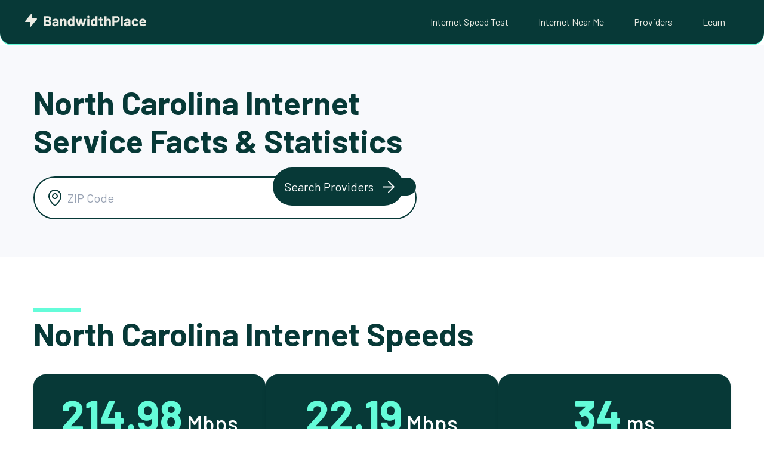

--- FILE ---
content_type: text/html; charset=UTF-8
request_url: https://www.bandwidthplace.com/internet/north-carolina
body_size: 27987
content:
<!doctype html>
<html lang="en-US">
<head>
	<meta charset="UTF-8">
	<meta name="viewport" content="width=device-width, initial-scale=1.0, maximum-scale=1.0, user-scalable=0">
	<link rel="profile" href="https://gmpg.org/xfn/11">

	<meta name='robots' content='index, follow, max-image-preview:large, max-snippet:-1, max-video-preview:-1'/>

	<!-- This site is optimized with the Yoast SEO Premium plugin v23.7 (Yoast SEO v25.3) - https://yoast.com/wordpress/plugins/seo/ -->
	<title>Top Internet Providers in North Carolina</title>
	<link rel="canonical" href="https://www.bandwidthplace.com/internet/north-carolina"/>
	<meta property="og:locale" content="en_US"/>
	<meta property="og:type" content="article"/>
	<meta property="og:title" content="North Carolina"/>
	<meta property="og:url" content="https://www.bandwidthplace.com/internet/north-carolina"/>
	<meta property="og:site_name" content="Bandwidth Place"/>
	<meta name="twitter:card" content="summary_large_image"/>
	<script type="application/ld+json" class="yoast-schema-graph">{"@context":"https://schema.org","@graph":[{"@type":"WebPage","@id":"https://www.bandwidthplace.com/internet/north-carolina","url":"https://www.bandwidthplace.com/internet/north-carolina","name":"North Carolina | Bandwidth Place","isPartOf":{"@id":"https://www.bandwidthplace.com/#website"},"datePublished":"2023-08-18T19:24:58+00:00","inLanguage":"en-US","potentialAction":[{"@type":"ReadAction","target":["https://www.bandwidthplace.com/internet/north-carolina"]}]},{"@type":"WebSite","@id":"https://www.bandwidthplace.com/#website","url":"https://www.bandwidthplace.com/","name":"Bandwidth Place","description":"","potentialAction":[{"@type":"SearchAction","target":{"@type":"EntryPoint","urlTemplate":"https://www.bandwidthplace.com/?s={search_term_string}"},"query-input":{"@type":"PropertyValueSpecification","valueRequired":true,"valueName":"search_term_string"}}],"inLanguage":"en-US"}]}</script>
	<!-- / Yoast SEO Premium plugin. -->


<link rel='dns-prefetch' href='//cdn.jsdelivr.net'/>
<link rel='dns-prefetch' href='//www.googletagmanager.com'/>
<link rel="alternate" type="application/rss+xml" title="Bandwidth Place &raquo; Feed" href="https://www.bandwidthplace.com/feed"/>
<link rel="alternate" type="application/rss+xml" title="Bandwidth Place &raquo; Comments Feed" href="https://www.bandwidthplace.com/comments/feed"/>
<link rel="alternate" title="oEmbed (JSON)" type="application/json+oembed" href="https://www.bandwidthplace.com/wp-json/oembed/1.0/embed?url=https%3A%2F%2Fwww.bandwidthplace.com%2Finternet%2Fnorth-carolina"/>
<link rel="alternate" title="oEmbed (XML)" type="text/xml+oembed" href="https://www.bandwidthplace.com/wp-json/oembed/1.0/embed?url=https%3A%2F%2Fwww.bandwidthplace.com%2Finternet%2Fnorth-carolina&#038;format=xml"/>
<style id='wp-img-auto-sizes-contain-inline-css'>img:is([sizes=auto i],[sizes^="auto," i]){contain-intrinsic-size:3000px 1500px}</style>
<style id='wp-emoji-styles-inline-css'>img.wp-smiley,img.emoji{display:inline!important;border:none!important;box-shadow:none!important;height:1em!important;width:1em!important;margin:0 .07em!important;vertical-align:-.1em!important;background:none!important;padding:0!important}</style>
<style id='wp-block-library-inline-css'>:root{--wp-block-synced-color:#7a00df;--wp-block-synced-color--rgb:122 , 0 , 223;--wp-bound-block-color:var(--wp-block-synced-color);--wp-editor-canvas-background:#ddd;--wp-admin-theme-color:#007cba;--wp-admin-theme-color--rgb:0 , 124 , 186;--wp-admin-theme-color-darker-10:#006ba1;--wp-admin-theme-color-darker-10--rgb:0 , 107 , 160.5;--wp-admin-theme-color-darker-20:#005a87;--wp-admin-theme-color-darker-20--rgb:0 , 90 , 135;--wp-admin-border-width-focus:2px}@media (min-resolution:192dpi){:root{--wp-admin-border-width-focus:1.5px}}.wp-element-button{cursor:pointer}:root .has-very-light-gray-background-color{background-color:#eee}:root .has-very-dark-gray-background-color{background-color:#313131}:root .has-very-light-gray-color{color:#eee}:root .has-very-dark-gray-color{color:#313131}:root .has-vivid-green-cyan-to-vivid-cyan-blue-gradient-background{background:linear-gradient(135deg,#00d084,#0693e3)}:root .has-purple-crush-gradient-background{background:linear-gradient(135deg,#34e2e4,#4721fb 50%,#ab1dfe)}:root .has-hazy-dawn-gradient-background{background:linear-gradient(135deg,#faaca8,#dad0ec)}:root .has-subdued-olive-gradient-background{background:linear-gradient(135deg,#fafae1,#67a671)}:root .has-atomic-cream-gradient-background{background:linear-gradient(135deg,#fdd79a,#004a59)}:root .has-nightshade-gradient-background{background:linear-gradient(135deg,#330968,#31cdcf)}:root .has-midnight-gradient-background{background:linear-gradient(135deg,#020381,#2874fc)}:root{--wp--preset--font-size--normal:16px;--wp--preset--font-size--huge:42px}.has-regular-font-size{font-size:1em}.has-larger-font-size{font-size:2.625em}.has-normal-font-size{font-size:var(--wp--preset--font-size--normal)}.has-huge-font-size{font-size:var(--wp--preset--font-size--huge)}.has-text-align-center{text-align:center}.has-text-align-left{text-align:left}.has-text-align-right{text-align:right}.has-fit-text{white-space:nowrap!important}#end-resizable-editor-section{display:none}.aligncenter{clear:both}.items-justified-left{justify-content:flex-start}.items-justified-center{justify-content:center}.items-justified-right{justify-content:flex-end}.items-justified-space-between{justify-content:space-between}.screen-reader-text{border:0;clip-path:inset(50%);height:1px;margin:-1px;overflow:hidden;padding:0;position:absolute;width:1px;word-wrap:normal!important}.screen-reader-text:focus{background-color:#ddd;clip-path:none;color:#444;display:block;font-size:1em;height:auto;left:5px;line-height:normal;padding:15px 23px 14px;text-decoration:none;top:5px;width:auto;z-index:100000}html :where(.has-border-color){border-style:solid}html :where([style*=border-top-color]){border-top-style:solid}html :where([style*=border-right-color]){border-right-style:solid}html :where([style*=border-bottom-color]){border-bottom-style:solid}html :where([style*=border-left-color]){border-left-style:solid}html :where([style*=border-width]){border-style:solid}html :where([style*=border-top-width]){border-top-style:solid}html :where([style*=border-right-width]){border-right-style:solid}html :where([style*=border-bottom-width]){border-bottom-style:solid}html :where([style*=border-left-width]){border-left-style:solid}html :where(img[class*=wp-image-]){height:auto;max-width:100%}:where(figure){margin:0 0 1em}html :where(.is-position-sticky){--wp-admin--admin-bar--position-offset:var(--wp-admin--admin-bar--height,0)}@media screen and (max-width:600px){html :where(.is-position-sticky){--wp-admin--admin-bar--position-offset:0}}</style><style id='global-styles-inline-css'>:root{--wp--preset--aspect-ratio--square:1;--wp--preset--aspect-ratio--4-3: 4/3;--wp--preset--aspect-ratio--3-4: 3/4;--wp--preset--aspect-ratio--3-2: 3/2;--wp--preset--aspect-ratio--2-3: 2/3;--wp--preset--aspect-ratio--16-9: 16/9;--wp--preset--aspect-ratio--9-16: 9/16;--wp--preset--color--black:#000;--wp--preset--color--cyan-bluish-gray:#abb8c3;--wp--preset--color--white:#fff;--wp--preset--color--pale-pink:#f78da7;--wp--preset--color--vivid-red:#cf2e2e;--wp--preset--color--luminous-vivid-orange:#ff6900;--wp--preset--color--luminous-vivid-amber:#fcb900;--wp--preset--color--light-green-cyan:#7bdcb5;--wp--preset--color--vivid-green-cyan:#00d084;--wp--preset--color--pale-cyan-blue:#8ed1fc;--wp--preset--color--vivid-cyan-blue:#0693e3;--wp--preset--color--vivid-purple:#9b51e0;--wp--preset--gradient--vivid-cyan-blue-to-vivid-purple:linear-gradient(135deg,#0693e3 0%,#9b51e0 100%);--wp--preset--gradient--light-green-cyan-to-vivid-green-cyan:linear-gradient(135deg,#7adcb4 0%,#00d082 100%);--wp--preset--gradient--luminous-vivid-amber-to-luminous-vivid-orange:linear-gradient(135deg,#fcb900 0%,#ff6900 100%);--wp--preset--gradient--luminous-vivid-orange-to-vivid-red:linear-gradient(135deg,#ff6900 0%,#cf2e2e 100%);--wp--preset--gradient--very-light-gray-to-cyan-bluish-gray:linear-gradient(135deg,#eee 0%,#a9b8c3 100%);--wp--preset--gradient--cool-to-warm-spectrum:linear-gradient(135deg,#4aeadc 0%,#9778d1 20%,#cf2aba 40%,#ee2c82 60%,#fb6962 80%,#fef84c 100%);--wp--preset--gradient--blush-light-purple:linear-gradient(135deg,#ffceec 0%,#9896f0 100%);--wp--preset--gradient--blush-bordeaux:linear-gradient(135deg,#fecda5 0%,#fe2d2d 50%,#6b003e 100%);--wp--preset--gradient--luminous-dusk:linear-gradient(135deg,#ffcb70 0%,#c751c0 50%,#4158d0 100%);--wp--preset--gradient--pale-ocean:linear-gradient(135deg,#fff5cb 0%,#b6e3d4 50%,#33a7b5 100%);--wp--preset--gradient--electric-grass:linear-gradient(135deg,#caf880 0%,#71ce7e 100%);--wp--preset--gradient--midnight:linear-gradient(135deg,#020381 0%,#2874fc 100%);--wp--preset--font-size--small:13px;--wp--preset--font-size--medium:20px;--wp--preset--font-size--large:36px;--wp--preset--font-size--x-large:42px;--wp--preset--spacing--20:.44rem;--wp--preset--spacing--30:.67rem;--wp--preset--spacing--40:1rem;--wp--preset--spacing--50:1.5rem;--wp--preset--spacing--60:2.25rem;--wp--preset--spacing--70:3.38rem;--wp--preset--spacing--80:5.06rem;--wp--preset--shadow--natural:6px 6px 9px rgba(0,0,0,.2);--wp--preset--shadow--deep:12px 12px 50px rgba(0,0,0,.4);--wp--preset--shadow--sharp:6px 6px 0 rgba(0,0,0,.2);--wp--preset--shadow--outlined:6px 6px 0 -3px #fff , 6px 6px #000;--wp--preset--shadow--crisp:6px 6px 0 #000}:where(.is-layout-flex){gap:.5em}:where(.is-layout-grid){gap:.5em}body .is-layout-flex{display:flex}.is-layout-flex{flex-wrap:wrap;align-items:center}.is-layout-flex > :is(*, div){margin:0}body .is-layout-grid{display:grid}.is-layout-grid > :is(*, div){margin:0}:where(.wp-block-columns.is-layout-flex){gap:2em}:where(.wp-block-columns.is-layout-grid){gap:2em}:where(.wp-block-post-template.is-layout-flex){gap:1.25em}:where(.wp-block-post-template.is-layout-grid){gap:1.25em}.has-black-color{color:var(--wp--preset--color--black)!important}.has-cyan-bluish-gray-color{color:var(--wp--preset--color--cyan-bluish-gray)!important}.has-white-color{color:var(--wp--preset--color--white)!important}.has-pale-pink-color{color:var(--wp--preset--color--pale-pink)!important}.has-vivid-red-color{color:var(--wp--preset--color--vivid-red)!important}.has-luminous-vivid-orange-color{color:var(--wp--preset--color--luminous-vivid-orange)!important}.has-luminous-vivid-amber-color{color:var(--wp--preset--color--luminous-vivid-amber)!important}.has-light-green-cyan-color{color:var(--wp--preset--color--light-green-cyan)!important}.has-vivid-green-cyan-color{color:var(--wp--preset--color--vivid-green-cyan)!important}.has-pale-cyan-blue-color{color:var(--wp--preset--color--pale-cyan-blue)!important}.has-vivid-cyan-blue-color{color:var(--wp--preset--color--vivid-cyan-blue)!important}.has-vivid-purple-color{color:var(--wp--preset--color--vivid-purple)!important}.has-black-background-color{background-color:var(--wp--preset--color--black)!important}.has-cyan-bluish-gray-background-color{background-color:var(--wp--preset--color--cyan-bluish-gray)!important}.has-white-background-color{background-color:var(--wp--preset--color--white)!important}.has-pale-pink-background-color{background-color:var(--wp--preset--color--pale-pink)!important}.has-vivid-red-background-color{background-color:var(--wp--preset--color--vivid-red)!important}.has-luminous-vivid-orange-background-color{background-color:var(--wp--preset--color--luminous-vivid-orange)!important}.has-luminous-vivid-amber-background-color{background-color:var(--wp--preset--color--luminous-vivid-amber)!important}.has-light-green-cyan-background-color{background-color:var(--wp--preset--color--light-green-cyan)!important}.has-vivid-green-cyan-background-color{background-color:var(--wp--preset--color--vivid-green-cyan)!important}.has-pale-cyan-blue-background-color{background-color:var(--wp--preset--color--pale-cyan-blue)!important}.has-vivid-cyan-blue-background-color{background-color:var(--wp--preset--color--vivid-cyan-blue)!important}.has-vivid-purple-background-color{background-color:var(--wp--preset--color--vivid-purple)!important}.has-black-border-color{border-color:var(--wp--preset--color--black)!important}.has-cyan-bluish-gray-border-color{border-color:var(--wp--preset--color--cyan-bluish-gray)!important}.has-white-border-color{border-color:var(--wp--preset--color--white)!important}.has-pale-pink-border-color{border-color:var(--wp--preset--color--pale-pink)!important}.has-vivid-red-border-color{border-color:var(--wp--preset--color--vivid-red)!important}.has-luminous-vivid-orange-border-color{border-color:var(--wp--preset--color--luminous-vivid-orange)!important}.has-luminous-vivid-amber-border-color{border-color:var(--wp--preset--color--luminous-vivid-amber)!important}.has-light-green-cyan-border-color{border-color:var(--wp--preset--color--light-green-cyan)!important}.has-vivid-green-cyan-border-color{border-color:var(--wp--preset--color--vivid-green-cyan)!important}.has-pale-cyan-blue-border-color{border-color:var(--wp--preset--color--pale-cyan-blue)!important}.has-vivid-cyan-blue-border-color{border-color:var(--wp--preset--color--vivid-cyan-blue)!important}.has-vivid-purple-border-color{border-color:var(--wp--preset--color--vivid-purple)!important}.has-vivid-cyan-blue-to-vivid-purple-gradient-background{background:var(--wp--preset--gradient--vivid-cyan-blue-to-vivid-purple)!important}.has-light-green-cyan-to-vivid-green-cyan-gradient-background{background:var(--wp--preset--gradient--light-green-cyan-to-vivid-green-cyan)!important}.has-luminous-vivid-amber-to-luminous-vivid-orange-gradient-background{background:var(--wp--preset--gradient--luminous-vivid-amber-to-luminous-vivid-orange)!important}.has-luminous-vivid-orange-to-vivid-red-gradient-background{background:var(--wp--preset--gradient--luminous-vivid-orange-to-vivid-red)!important}.has-very-light-gray-to-cyan-bluish-gray-gradient-background{background:var(--wp--preset--gradient--very-light-gray-to-cyan-bluish-gray)!important}.has-cool-to-warm-spectrum-gradient-background{background:var(--wp--preset--gradient--cool-to-warm-spectrum)!important}.has-blush-light-purple-gradient-background{background:var(--wp--preset--gradient--blush-light-purple)!important}.has-blush-bordeaux-gradient-background{background:var(--wp--preset--gradient--blush-bordeaux)!important}.has-luminous-dusk-gradient-background{background:var(--wp--preset--gradient--luminous-dusk)!important}.has-pale-ocean-gradient-background{background:var(--wp--preset--gradient--pale-ocean)!important}.has-electric-grass-gradient-background{background:var(--wp--preset--gradient--electric-grass)!important}.has-midnight-gradient-background{background:var(--wp--preset--gradient--midnight)!important}.has-small-font-size{font-size:var(--wp--preset--font-size--small)!important}.has-medium-font-size{font-size:var(--wp--preset--font-size--medium)!important}.has-large-font-size{font-size:var(--wp--preset--font-size--large)!important}.has-x-large-font-size{font-size:var(--wp--preset--font-size--x-large)!important}</style>

<style id='classic-theme-styles-inline-css'>.wp-block-button__link{color:#fff;background-color:#32373c;border-radius:9999px;box-shadow:none;text-decoration:none;padding:calc(.667em + 2px) calc(1.333em + 2px);font-size:1.125em}.wp-block-file__button{background:#32373c;color:#fff;text-decoration:none}</style>
<link rel='stylesheet' id='ndt7-style-css' href='https://www.bandwidthplace.com/wp-content/plugins/mlab/src/A.styles.css,qver=6.9.pagespeed.cf.g48a6n67va.css' media='all'/>
<link rel='stylesheet' id='bwp-style-css' href='https://www.bandwidthplace.com/wp-content/themes/bwp/A.style.css,qver=1.0.17.pagespeed.cf.1lZznV5umd.css' media='all'/>
<link rel='stylesheet' id='global-style-css' href='https://www.bandwidthplace.com/wp-content/themes/bwp/css/global.min.css?ver=1.0.17' media='all'/>
<link rel='stylesheet' id='location-style-css' href='https://www.bandwidthplace.com/wp-content/themes/bwp/css/location.min.css?ver=1.0.17' media='all'/>
<link rel='stylesheet' id='state-style-css' href='https://www.bandwidthplace.com/wp-content/themes/bwp/css/state.min.css?ver=1.0.17' media='all'/>
<script src="https://www.bandwidthplace.com/wp-includes/js/jquery/jquery.min.js,qver=3.7.1.pagespeed.jm.PoWN7KAtLT.js" id="jquery-core-js"></script>
<script src="https://www.bandwidthplace.com/wp-includes/js/jquery/jquery-migrate.min.js,qver=3.4.1.pagespeed.jm.bhhu-RahTI.js" id="jquery-migrate-js"></script>

<!-- Google tag (gtag.js) snippet added by Site Kit -->

<!-- Google Analytics snippet added by Site Kit -->
<script src="https://www.googletagmanager.com/gtag/js?id=GT-M38MKLV" id="google_gtagjs-js" async></script>
<script id="google_gtagjs-js-after">window.dataLayer=window.dataLayer||[];function gtag(){dataLayer.push(arguments);}gtag("set","linker",{"domains":["www.bandwidthplace.com"]});gtag("js",new Date());gtag("set","developer_id.dZTNiMT",true);gtag("config","GT-M38MKLV",{"googlesitekit_post_type":"locations"});</script>

<!-- End Google tag (gtag.js) snippet added by Site Kit -->
<link rel="EditURI" type="application/rsd+xml" title="RSD" href="https://www.bandwidthplace.com/xmlrpc.php?rsd"/>
<meta name="generator" content="WordPress 6.9"/>
<link rel='shortlink' href='https://www.bandwidthplace.com/?p=54224'/>
<meta name="generator" content="Site Kit by Google 1.154.0"/>
<!-- Google AdSense meta tags added by Site Kit -->
<meta name="google-adsense-platform-account" content="ca-host-pub-2644536267352236">
<meta name="google-adsense-platform-domain" content="sitekit.withgoogle.com">
<!-- End Google AdSense meta tags added by Site Kit -->
<link rel="icon" href="https://www.bandwidthplace.com/wp-content/uploads/2023/11/xcropped-BWP-Icon-150x150.png.pagespeed.ic.cD36SiM0hV.webp" sizes="32x32"/>
<link rel="icon" href="https://www.bandwidthplace.com/wp-content/uploads/2023/11/xcropped-BWP-Icon-300x300.png.pagespeed.ic.Lcun1J7quh.webp" sizes="192x192"/>
<link rel="apple-touch-icon" href="https://www.bandwidthplace.com/wp-content/uploads/2023/11/xcropped-BWP-Icon-300x300.png.pagespeed.ic.Lcun1J7quh.webp"/>
<meta name="msapplication-TileImage" content="https://www.bandwidthplace.com/wp-content/uploads/2023/11/cropped-BWP-Icon-300x300.png"/>

    <script>(function(w,d,s,l,i){w[l]=w[l]||[];w[l].push({'gtm.start':new Date().getTime(),event:'gtm.js'});var f=d.getElementsByTagName(s)[0],j=d.createElement(s),dl=l!='dataLayer'?'&l='+l:'';j.async=true;j.src='https://www.googletagmanager.com/gtm.js?id='+i+dl;f.parentNode.insertBefore(j,f);})(window,document,'script','dataLayer','GTM-W4FVL32R');</script>

    <script src="https://js.sentry-cdn.com/056d36ad089fda16720389a6e962d047.min.js" crossorigin="anonymous"></script>

    		        <script async src="https://pagead2.googlesyndication.com/pagead/js/adsbygoogle.js?client=ca-pub-6022823637033788" crossorigin="anonymous"></script>
		    
	<!-- Preconnect for better performance -->
	<link rel="preconnect" href="https://fonts.googleapis.com">
	<link rel="preconnect" href="https://fonts.gstatic.com" crossorigin>

	<!-- Load fonts asynchronously with preload and swap fallback -->
	<link rel="preload" as="style" href="https://fonts.googleapis.com/css2?family=Barlow:wght@400;500;700&family=Inter:wght@400;700&display=swap" onload="this.onload=null;this.rel='stylesheet'">
	<noscript>
	<link rel="stylesheet" href="https://fonts.googleapis.com/css2?family=Barlow:wght@400;500;700&family=Inter:wght@400;700&display=swap">
	</noscript>
</head>

<body class="wp-singular locations-template-default single single-locations postid-54224 wp-theme-bwp">
<noscript><iframe src="https://www.googletagmanager.com/ns.html?id=GTM-W4FVL32R" height="0" width="0" style="display:none;visibility:hidden"></iframe></noscript>
<div id="page" class="site">
	<a class="skip-link screen-reader-text" href="#primary">Skip to content</a>

	<header id="masthead" class="site-header">
		<div class="navigation-container">
			<div class="site-branding">
				<a href="https://www.bandwidthplace.com">
					<svg width="206" height="28" viewBox="0 0 206 28" fill="none" xmlns="http://www.w3.org/2000/svg">
<path d="M13 4L3 16H12L11 24L21 12H12L13 4Z" fill="#ECECE4" stroke="#ECECE4" stroke-width="2" stroke-linecap="round" stroke-linejoin="round"/>
<path d="M43.424 15.24C43.328 15.288 43.328 15.336 43.424 15.384C44.944 16.168 45.704 17.472 45.704 19.296C45.704 20.848 45.176 22.024 44.12 22.824C43.064 23.608 41.68 24 39.968 24H33.752C33.672 24 33.6 23.976 33.536 23.928C33.488 23.864 33.464 23.792 33.464 23.712V7.488C33.464 7.408 33.488 7.344 33.536 7.296C33.6 7.232 33.672 7.2 33.752 7.2H39.776C43.568 7.2 45.464 8.736 45.464 11.808C45.464 13.408 44.784 14.552 43.424 15.24ZM36.968 10.104C36.888 10.104 36.848 10.144 36.848 10.224V13.968C36.848 14.048 36.888 14.088 36.968 14.088H39.776C40.528 14.088 41.112 13.912 41.528 13.56C41.944 13.208 42.152 12.728 42.152 12.12C42.152 11.496 41.944 11.008 41.528 10.656C41.112 10.288 40.528 10.104 39.776 10.104H36.968ZM39.968 21.072C40.704 21.072 41.28 20.888 41.696 20.52C42.112 20.136 42.32 19.616 42.32 18.96C42.32 18.304 42.112 17.792 41.696 17.424C41.28 17.04 40.696 16.848 39.944 16.848H36.968C36.888 16.848 36.848 16.888 36.848 16.968V20.952C36.848 21.032 36.888 21.072 36.968 21.072H39.968ZM52.9805 11.472C54.0205 11.472 54.9485 11.656 55.7645 12.024C56.5805 12.376 57.2125 12.864 57.6605 13.488C58.1245 14.112 58.3565 14.808 58.3565 15.576V23.712C58.3565 23.792 58.3245 23.864 58.2605 23.928C58.2125 23.976 58.1485 24 58.0685 24H55.2605C55.1805 24 55.1085 23.976 55.0445 23.928C54.9965 23.864 54.9725 23.792 54.9725 23.712V22.92C54.9725 22.872 54.9565 22.84 54.9245 22.824C54.8925 22.808 54.8605 22.824 54.8285 22.872C54.1565 23.752 53.0765 24.192 51.5885 24.192C50.3405 24.192 49.3325 23.888 48.5645 23.28C47.7965 22.672 47.4125 21.776 47.4125 20.592C47.4125 19.36 47.8445 18.408 48.7085 17.736C49.5725 17.048 50.8045 16.704 52.4045 16.704H54.8525C54.9325 16.704 54.9725 16.664 54.9725 16.584V16.056C54.9725 15.528 54.8125 15.12 54.4925 14.832C54.1725 14.528 53.6925 14.376 53.0525 14.376C52.5565 14.376 52.1405 14.464 51.8045 14.64C51.4845 14.816 51.2765 15.064 51.1805 15.384C51.1325 15.56 51.0285 15.64 50.8685 15.624L47.9645 15.24C47.7725 15.208 47.6845 15.136 47.7005 15.024C47.7645 14.352 48.0285 13.744 48.4925 13.2C48.9725 12.656 49.5965 12.232 50.3645 11.928C51.1485 11.624 52.0205 11.472 52.9805 11.472ZM52.5005 21.672C53.1885 21.672 53.7725 21.488 54.2525 21.12C54.7325 20.752 54.9725 20.28 54.9725 19.704V18.84C54.9725 18.76 54.9325 18.72 54.8525 18.72H53.1245C52.4045 18.72 51.8365 18.856 51.4205 19.128C51.0205 19.4 50.8205 19.784 50.8205 20.28C50.8205 20.712 50.9725 21.056 51.2765 21.312C51.5805 21.552 51.9885 21.672 52.5005 21.672ZM67.1722 11.472C68.4522 11.472 69.4842 11.864 70.2682 12.648C71.0522 13.432 71.4442 14.496 71.4442 15.84V23.712C71.4442 23.792 71.4122 23.864 71.3482 23.928C71.3002 23.976 71.2362 24 71.1562 24H68.3482C68.2682 24 68.1962 23.976 68.1322 23.928C68.0842 23.864 68.0602 23.792 68.0602 23.712V16.536C68.0602 15.896 67.8762 15.376 67.5082 14.976C67.1562 14.576 66.6842 14.376 66.0922 14.376C65.5002 14.376 65.0202 14.576 64.6522 14.976C64.3002 15.376 64.1242 15.896 64.1242 16.536V23.712C64.1242 23.792 64.0922 23.864 64.0282 23.928C63.9802 23.976 63.9162 24 63.8362 24H61.0282C60.9482 24 60.8762 23.976 60.8122 23.928C60.7642 23.864 60.7402 23.792 60.7402 23.712V11.952C60.7402 11.872 60.7642 11.808 60.8122 11.76C60.8762 11.696 60.9482 11.664 61.0282 11.664H63.8362C63.9162 11.664 63.9802 11.696 64.0282 11.76C64.0922 11.808 64.1242 11.872 64.1242 11.952V12.792C64.1242 12.84 64.1402 12.872 64.1722 12.888C64.2042 12.904 64.2282 12.896 64.2442 12.864C64.9002 11.936 65.8762 11.472 67.1722 11.472ZM81.4509 7.488C81.4509 7.408 81.4749 7.344 81.5229 7.296C81.5869 7.232 81.6589 7.2 81.7389 7.2H84.5469C84.6269 7.2 84.6909 7.232 84.7389 7.296C84.8029 7.344 84.8349 7.408 84.8349 7.488V23.712C84.8349 23.792 84.8029 23.864 84.7389 23.928C84.6909 23.976 84.6269 24 84.5469 24H81.7389C81.6589 24 81.5869 23.976 81.5229 23.928C81.4749 23.864 81.4509 23.792 81.4509 23.712V22.92C81.4509 22.872 81.4349 22.848 81.4029 22.848C81.3709 22.832 81.3389 22.84 81.3069 22.872C80.6349 23.752 79.7149 24.192 78.5469 24.192C77.4269 24.192 76.4589 23.88 75.6429 23.256C74.8429 22.632 74.2669 21.776 73.9149 20.688C73.6429 19.856 73.5069 18.888 73.5069 17.784C73.5069 16.648 73.6509 15.656 73.9389 14.808C74.3069 13.784 74.8829 12.976 75.6669 12.384C76.4669 11.776 77.4509 11.472 78.6189 11.472C79.7709 11.472 80.6669 11.872 81.3069 12.672C81.3389 12.72 81.3709 12.736 81.4029 12.72C81.4349 12.704 81.4509 12.672 81.4509 12.624V7.488ZM80.9469 20.256C81.2669 19.664 81.4269 18.856 81.4269 17.832C81.4269 16.76 81.2509 15.92 80.8989 15.312C80.5309 14.688 79.9949 14.376 79.2909 14.376C78.5389 14.376 77.9709 14.688 77.5869 15.312C77.1869 15.936 76.9869 16.784 76.9869 17.856C76.9869 18.816 77.1549 19.616 77.4909 20.256C77.8909 20.944 78.4829 21.288 79.2669 21.288C79.9869 21.288 80.5469 20.944 80.9469 20.256ZM90.4606 24C90.2846 24 90.1726 23.92 90.1246 23.76L86.6686 11.976L86.6446 11.88C86.6446 11.72 86.7326 11.64 86.9086 11.64H89.8126C89.9886 11.64 90.1006 11.72 90.1486 11.88L91.8766 19.128C91.8926 19.176 91.9166 19.2 91.9486 19.2C91.9806 19.2 92.0046 19.176 92.0206 19.128L93.8206 11.88C93.8686 11.72 93.9806 11.64 94.1566 11.64H96.6766C96.8526 11.64 96.9646 11.72 97.0126 11.88L98.9086 19.152C98.9246 19.2 98.9486 19.224 98.9806 19.224C99.0126 19.224 99.0366 19.2 99.0526 19.152L100.925 11.88C100.973 11.72 101.085 11.64 101.261 11.64L104.141 11.688C104.237 11.688 104.301 11.72 104.333 11.784C104.381 11.832 104.397 11.904 104.381 12L100.877 23.76C100.829 23.92 100.725 24 100.565 24H97.6606C97.4846 24 97.3726 23.92 97.3246 23.76L95.4766 17.328C95.4606 17.28 95.4366 17.256 95.4046 17.256C95.3726 17.256 95.3486 17.28 95.3326 17.328L93.7006 23.76C93.6526 23.92 93.5406 24 93.3646 24H90.4606ZM108.01 10.272C107.466 10.272 107.01 10.096 106.642 9.744C106.29 9.376 106.114 8.92 106.114 8.376C106.114 7.816 106.29 7.36 106.642 7.008C106.994 6.656 107.45 6.48 108.01 6.48C108.57 6.48 109.026 6.656 109.378 7.008C109.73 7.36 109.906 7.816 109.906 8.376C109.906 8.92 109.722 9.376 109.354 9.744C109.002 10.096 108.554 10.272 108.01 10.272ZM106.57 24C106.49 24 106.418 23.976 106.354 23.928C106.306 23.864 106.282 23.792 106.282 23.712V11.928C106.282 11.848 106.306 11.784 106.354 11.736C106.418 11.672 106.49 11.64 106.57 11.64H109.378C109.458 11.64 109.522 11.672 109.57 11.736C109.634 11.784 109.666 11.848 109.666 11.928V23.712C109.666 23.792 109.634 23.864 109.57 23.928C109.522 23.976 109.458 24 109.378 24H106.57ZM119.959 7.488C119.959 7.408 119.983 7.344 120.031 7.296C120.095 7.232 120.167 7.2 120.247 7.2H123.055C123.135 7.2 123.199 7.232 123.247 7.296C123.311 7.344 123.343 7.408 123.343 7.488V23.712C123.343 23.792 123.311 23.864 123.247 23.928C123.199 23.976 123.135 24 123.055 24H120.247C120.167 24 120.095 23.976 120.031 23.928C119.983 23.864 119.959 23.792 119.959 23.712V22.92C119.959 22.872 119.943 22.848 119.911 22.848C119.879 22.832 119.847 22.84 119.815 22.872C119.143 23.752 118.223 24.192 117.055 24.192C115.935 24.192 114.967 23.88 114.151 23.256C113.351 22.632 112.775 21.776 112.423 20.688C112.151 19.856 112.015 18.888 112.015 17.784C112.015 16.648 112.159 15.656 112.447 14.808C112.815 13.784 113.391 12.976 114.175 12.384C114.975 11.776 115.959 11.472 117.127 11.472C118.279 11.472 119.175 11.872 119.815 12.672C119.847 12.72 119.879 12.736 119.911 12.72C119.943 12.704 119.959 12.672 119.959 12.624V7.488ZM119.455 20.256C119.775 19.664 119.935 18.856 119.935 17.832C119.935 16.76 119.759 15.92 119.407 15.312C119.039 14.688 118.503 14.376 117.799 14.376C117.047 14.376 116.479 14.688 116.095 15.312C115.695 15.936 115.495 16.784 115.495 17.856C115.495 18.816 115.663 19.616 115.999 20.256C116.399 20.944 116.991 21.288 117.775 21.288C118.495 21.288 119.055 20.944 119.455 20.256ZM132.976 14.088C132.976 14.168 132.944 14.24 132.88 14.304C132.832 14.352 132.768 14.376 132.688 14.376H130.384C130.304 14.376 130.264 14.416 130.264 14.496V19.584C130.264 20.112 130.368 20.504 130.576 20.76C130.8 21.016 131.152 21.144 131.632 21.144H132.424C132.504 21.144 132.568 21.176 132.616 21.24C132.68 21.288 132.712 21.352 132.712 21.432V23.712C132.712 23.888 132.616 23.992 132.424 24.024C131.752 24.056 131.272 24.072 130.984 24.072C129.656 24.072 128.664 23.856 128.008 23.424C127.352 22.976 127.016 22.144 127 20.928V14.496C127 14.416 126.96 14.376 126.88 14.376H125.512C125.432 14.376 125.36 14.352 125.296 14.304C125.248 14.24 125.224 14.168 125.224 14.088V11.952C125.224 11.872 125.248 11.808 125.296 11.76C125.36 11.696 125.432 11.664 125.512 11.664H126.88C126.96 11.664 127 11.624 127 11.544V8.688C127 8.608 127.024 8.544 127.072 8.496C127.136 8.432 127.208 8.4 127.288 8.4H129.976C130.056 8.4 130.12 8.432 130.168 8.496C130.232 8.544 130.264 8.608 130.264 8.688V11.544C130.264 11.624 130.304 11.664 130.384 11.664H132.688C132.768 11.664 132.832 11.696 132.88 11.76C132.944 11.808 132.976 11.872 132.976 11.952V14.088ZM141.446 11.472C142.726 11.472 143.758 11.864 144.542 12.648C145.326 13.432 145.718 14.496 145.718 15.84V23.712C145.718 23.792 145.686 23.864 145.622 23.928C145.574 23.976 145.51 24 145.43 24H142.622C142.542 24 142.47 23.976 142.406 23.928C142.358 23.864 142.334 23.792 142.334 23.712V16.536C142.334 15.896 142.15 15.376 141.782 14.976C141.43 14.576 140.958 14.376 140.366 14.376C139.774 14.376 139.294 14.576 138.926 14.976C138.574 15.376 138.398 15.896 138.398 16.536V23.712C138.398 23.792 138.366 23.864 138.302 23.928C138.254 23.976 138.19 24 138.11 24H135.302C135.222 24 135.15 23.976 135.086 23.928C135.038 23.864 135.014 23.792 135.014 23.712V7.488C135.014 7.408 135.038 7.344 135.086 7.296C135.15 7.232 135.222 7.2 135.302 7.2H138.11C138.19 7.2 138.254 7.232 138.302 7.296C138.366 7.344 138.398 7.408 138.398 7.488V12.792C138.398 12.84 138.414 12.872 138.446 12.888C138.478 12.904 138.502 12.896 138.518 12.864C139.174 11.936 140.15 11.472 141.446 11.472ZM155.291 7.176C156.347 7.176 157.275 7.392 158.075 7.824C158.875 8.256 159.491 8.872 159.923 9.672C160.371 10.456 160.595 11.36 160.595 12.384C160.595 13.392 160.363 14.28 159.899 15.048C159.451 15.816 158.811 16.416 157.979 16.848C157.163 17.264 156.219 17.472 155.147 17.472H151.739C151.659 17.472 151.619 17.512 151.619 17.592V23.712C151.619 23.792 151.587 23.864 151.523 23.928C151.475 23.976 151.411 24 151.331 24H148.523C148.443 24 148.371 23.976 148.307 23.928C148.259 23.864 148.235 23.792 148.235 23.712V7.464C148.235 7.384 148.259 7.32 148.307 7.272C148.371 7.208 148.443 7.176 148.523 7.176H155.291ZM154.787 14.76C155.523 14.76 156.115 14.552 156.563 14.136C157.011 13.704 157.235 13.144 157.235 12.456C157.235 11.752 157.011 11.184 156.563 10.752C156.115 10.32 155.523 10.104 154.787 10.104H151.739C151.659 10.104 151.619 10.144 151.619 10.224V14.64C151.619 14.72 151.659 14.76 151.739 14.76H154.787ZM162.747 24C162.667 24 162.595 23.976 162.531 23.928C162.483 23.864 162.459 23.792 162.459 23.712V7.488C162.459 7.408 162.483 7.344 162.531 7.296C162.595 7.232 162.667 7.2 162.747 7.2H165.555C165.635 7.2 165.699 7.232 165.747 7.296C165.811 7.344 165.843 7.408 165.843 7.488V23.712C165.843 23.792 165.811 23.864 165.747 23.928C165.699 23.976 165.635 24 165.555 24H162.747ZM173.238 11.472C174.278 11.472 175.206 11.656 176.022 12.024C176.838 12.376 177.47 12.864 177.918 13.488C178.382 14.112 178.614 14.808 178.614 15.576V23.712C178.614 23.792 178.582 23.864 178.518 23.928C178.47 23.976 178.406 24 178.326 24H175.518C175.438 24 175.366 23.976 175.302 23.928C175.254 23.864 175.23 23.792 175.23 23.712V22.92C175.23 22.872 175.214 22.84 175.182 22.824C175.15 22.808 175.118 22.824 175.086 22.872C174.414 23.752 173.334 24.192 171.846 24.192C170.598 24.192 169.59 23.888 168.822 23.28C168.054 22.672 167.67 21.776 167.67 20.592C167.67 19.36 168.102 18.408 168.966 17.736C169.83 17.048 171.062 16.704 172.662 16.704H175.11C175.19 16.704 175.23 16.664 175.23 16.584V16.056C175.23 15.528 175.07 15.12 174.75 14.832C174.43 14.528 173.95 14.376 173.31 14.376C172.814 14.376 172.398 14.464 172.062 14.64C171.742 14.816 171.534 15.064 171.438 15.384C171.39 15.56 171.286 15.64 171.126 15.624L168.222 15.24C168.03 15.208 167.942 15.136 167.958 15.024C168.022 14.352 168.286 13.744 168.75 13.2C169.23 12.656 169.854 12.232 170.622 11.928C171.406 11.624 172.278 11.472 173.238 11.472ZM172.758 21.672C173.446 21.672 174.03 21.488 174.51 21.12C174.99 20.752 175.23 20.28 175.23 19.704V18.84C175.23 18.76 175.19 18.72 175.11 18.72H173.382C172.662 18.72 172.094 18.856 171.678 19.128C171.278 19.4 171.078 19.784 171.078 20.28C171.078 20.712 171.23 21.056 171.534 21.312C171.838 21.552 172.246 21.672 172.758 21.672ZM186.422 24.192C185.142 24.192 184.03 23.872 183.086 23.232C182.158 22.592 181.494 21.712 181.094 20.592C180.822 19.792 180.686 18.848 180.686 17.76C180.686 16.688 180.822 15.76 181.094 14.976C181.478 13.888 182.142 13.032 183.086 12.408C184.03 11.784 185.142 11.472 186.422 11.472C187.702 11.472 188.822 11.792 189.782 12.432C190.758 13.072 191.406 13.88 191.726 14.856C191.854 15.24 191.918 15.528 191.918 15.72V15.768C191.918 15.912 191.838 16 191.678 16.032L188.918 16.44H188.87C188.726 16.44 188.63 16.36 188.582 16.2L188.51 15.816C188.398 15.4 188.15 15.056 187.766 14.784C187.382 14.512 186.926 14.376 186.398 14.376C185.886 14.376 185.454 14.504 185.102 14.76C184.75 15.016 184.502 15.368 184.358 15.816C184.182 16.296 184.094 16.952 184.094 17.784C184.094 18.616 184.174 19.272 184.334 19.752C184.478 20.232 184.726 20.608 185.078 20.88C185.446 21.152 185.886 21.288 186.398 21.288C186.894 21.288 187.326 21.16 187.694 20.904C188.078 20.632 188.342 20.264 188.486 19.8C188.502 19.768 188.51 19.72 188.51 19.656C188.526 19.64 188.534 19.616 188.534 19.584C188.55 19.392 188.662 19.312 188.87 19.344L191.63 19.776C191.79 19.808 191.87 19.896 191.87 20.04C191.87 20.168 191.822 20.408 191.726 20.76C191.39 21.832 190.734 22.672 189.758 23.28C188.798 23.888 187.686 24.192 186.422 24.192ZM204.668 16.56C204.764 17.168 204.796 17.848 204.764 18.6C204.748 18.792 204.644 18.888 204.452 18.888H197.036C196.94 18.888 196.908 18.928 196.94 19.008C196.988 19.328 197.076 19.648 197.204 19.968C197.62 20.864 198.468 21.312 199.748 21.312C200.772 21.296 201.58 20.88 202.172 20.064C202.236 19.968 202.308 19.92 202.388 19.92C202.436 19.92 202.492 19.952 202.556 20.016L204.284 21.72C204.364 21.8 204.404 21.872 204.404 21.936C204.404 21.968 204.372 22.032 204.308 22.128C203.78 22.784 203.1 23.296 202.268 23.664C201.436 24.016 200.524 24.192 199.532 24.192C198.156 24.192 196.988 23.88 196.028 23.256C195.084 22.632 194.404 21.76 193.988 20.64C193.652 19.84 193.484 18.792 193.484 17.496C193.484 16.616 193.604 15.84 193.844 15.168C194.212 14.032 194.852 13.128 195.764 12.456C196.692 11.784 197.788 11.448 199.052 11.448C200.652 11.448 201.932 11.912 202.892 12.84C203.868 13.768 204.46 15.008 204.668 16.56ZM199.076 14.376C198.068 14.376 197.404 14.848 197.084 15.792C197.02 16 196.964 16.256 196.916 16.56C196.916 16.64 196.956 16.68 197.036 16.68H201.188C201.284 16.68 201.316 16.64 201.284 16.56C201.204 16.096 201.164 15.872 201.164 15.888C201.02 15.408 200.764 15.04 200.396 14.784C200.044 14.512 199.604 14.376 199.076 14.376Z" fill="#ECECE4"/>
</svg>
				</a>
			</div><!-- .site-branding -->

			<nav id="site-navigation" class="main-navigation">
				<button class="menu-toggle" aria-controls="primary-menu" aria-expanded="true">
				  <span></span>
				</button>

				<div class="menu-menu-1-container"><ul id="primary-menu" class="menu"><li id="menu-item-54612" class="menu-item menu-item-type-post_type menu-item-object-page menu-item-54612"><a href="https://www.bandwidthplace.com/speed-test">Internet Speed Test</a></li>
<li id="menu-item-54195" class="menu-item menu-item-type-post_type menu-item-object-page menu-item-54195"><a href="https://www.bandwidthplace.com/internet">Internet Near Me</a></li>
<li id="menu-item-55191" class="menu-item menu-item-type-post_type menu-item-object-page menu-item-55191"><a href="https://www.bandwidthplace.com/providers">Providers</a></li>
<li id="menu-item-54662" class="menu-item menu-item-type-post_type menu-item-object-page menu-item-54662"><a href="https://www.bandwidthplace.com/learn">Learn</a></li>
</ul></div>			</nav><!-- #site-navigation -->
		</div>	
	</header><!-- #masthead -->

	<main id="primary" class="site-main">

		
<article id="post-54224" class="post-54224 locations type-locations status-publish hentry location_type-state">

	<div class="entry-content">
				<section class="header-section alignfull">
			<div class="header-container alignwide">
				<div class="header-left">
										<h1 id="h-hero-title">North Carolina Internet Service Facts & Statistics</h1>
										<div class="search-block">
					  <svg width="32" height="32" viewBox="0 0 32 32" fill="none" xmlns="http://www.w3.org/2000/svg">
<path d="M16 8C15.0111 8 14.0444 8.29325 13.2221 8.84265C12.3999 9.39206 11.759 10.173 11.3806 11.0866C11.0022 12.0002 10.9031 13.0055 11.0961 13.9755C11.289 14.9454 11.7652 15.8363 12.4645 16.5355C13.1637 17.2348 14.0546 17.711 15.0245 17.9039C15.9945 18.0969 16.9998 17.9978 17.9134 17.6194C18.827 17.241 19.6079 16.6001 20.1573 15.7779C20.7068 14.9556 21 13.9889 21 13C21 11.6739 20.4732 10.4021 19.5355 9.46447C18.5979 8.52678 17.3261 8 16 8ZM16 16C15.4067 16 14.8266 15.8241 14.3333 15.4944C13.8399 15.1648 13.4554 14.6962 13.2284 14.1481C13.0013 13.5999 12.9419 12.9967 13.0576 12.4147C13.1734 11.8328 13.4591 11.2982 13.8787 10.8787C14.2982 10.4591 14.8328 10.1734 15.4147 10.0576C15.9967 9.94189 16.5999 10.0013 17.1481 10.2284C17.6962 10.4554 18.1648 10.8399 18.4944 11.3333C18.8241 11.8266 19 12.4067 19 13C19 13.7956 18.6839 14.5587 18.1213 15.1213C17.5587 15.6839 16.7956 16 16 16ZM16 2C13.0836 2.00331 10.2877 3.1633 8.22548 5.22548C6.1633 7.28766 5.00331 10.0836 5 13C5 16.925 6.81375 21.085 10.25 25.0312C11.794 26.8145 13.5318 28.4202 15.4312 29.8188C15.5994 29.9365 15.7997 29.9997 16.005 29.9997C16.2103 29.9997 16.4106 29.9365 16.5788 29.8188C18.4747 28.4196 20.2091 26.8139 21.75 25.0312C25.1812 21.085 27 16.925 27 13C26.9967 10.0836 25.8367 7.28766 23.7745 5.22548C21.7123 3.1633 18.9164 2.00331 16 2ZM16 27.75C13.9338 26.125 7 20.1562 7 13C7 10.6131 7.94821 8.32387 9.63604 6.63604C11.3239 4.94821 13.6131 4 16 4C18.3869 4 20.6761 4.94821 22.364 6.63604C24.0518 8.32387 25 10.6131 25 13C25 20.1537 18.0662 26.125 16 27.75Z" fill="#073937"/>
</svg>
					  <input type="number" id="address-input" name="address" placeholder="ZIP Code">
					  <div class="wp-block-button is-style-arrow"><a class="wp-block-button__link search-providers-btn"><span>Search Providers</span></a></div>
					</div>
				</div>	
			</div>	
		</section>	
		<section class="speeds-section alignfull">
			<div class="speeds-container alignwide">
				<h2 class="is-style-heading-style-line">North Carolina Internet Speeds</h2>
				<div class="speeds-wrapper">
					<div class="speed-box">
						<p class="speed-data">214.98<span> Mbps</span></p>
						<p class="data-desc">is the median download speed in North Carolina in June 2023</p>
						<p class="disclaimer">Source: Ookla Global Index Report</p>
					</div>
					<div class="speed-box">
						<p class="speed-data">22.19<span> Mbps</span></p>
						<p class="data-desc">is the median upload speed in North Carolina in 2023</p>
						<p class="disclaimer">Source: Ookla Global Index Report</p>
					</div>
					<div class="speed-box">
						<p class="speed-data">34<span> ms</span></p>
						<p class="data-desc">is the median latency in North Carolina in 2023</p>
						<p class="disclaimer">Source: Ookla Global Index Report</p>
					</div>
				</div>
			</div>	
		</section>	
		<section class="providers-section alignfull">
			<div class="providers-container alignwide">
				<h2 class="is-style-heading-style-line">Largest Internet Providers in North Carolina (By Coverage)</h2>
				<div class="providers-table-container">
					<div class="providers-wrapper">
				        <table class="table">
				          <thead>
				            <tr>
				              <th class='sticky-col'>Provider name</th>
				              <th>Connection Type</th>
				              <th>Availability</th>
				            </tr>
				          </thead>
				          <tbody>
				            				          </tbody>
				        </table>
					</div>
				</div>	
			</div>	
		</section>

			<section class="city-list-section">
				<h2>North Carolina Internet Providers by City</h2>
				<ul class="city-list"><li><a href="/internet/north-carolina/aberdeen">Internet Providers in Aberdeen, North Carolina</a></li><li><a href="/internet/north-carolina/advance">Internet Providers in Advance, North Carolina</a></li><li><a href="/internet/north-carolina/ahoskie">Internet Providers in Ahoskie, North Carolina</a></li><li><a href="/internet/north-carolina/alamance">Internet Providers in Alamance, North Carolina</a></li><li><a href="/internet/north-carolina/albemarle">Internet Providers in Albemarle, North Carolina</a></li><li><a href="/internet/north-carolina/albertson">Internet Providers in Albertson, North Carolina</a></li><li><a href="/internet/north-carolina/alexander">Internet Providers in Alexander, North Carolina</a></li><li><a href="/internet/north-carolina/alexis">Internet Providers in Alexis, North Carolina</a></li><li><a href="/internet/north-carolina/alliance">Internet Providers in Alliance, North Carolina</a></li><li><a href="/internet/north-carolina/almond">Internet Providers in Almond, North Carolina</a></li><li><a href="/internet/north-carolina/altamahaw">Internet Providers in Altamahaw, North Carolina</a></li><li><a href="/internet/north-carolina/andrews">Internet Providers in Andrews, North Carolina</a></li><li><a href="/internet/north-carolina/angier">Internet Providers in Angier, North Carolina</a></li><li><a href="/internet/north-carolina/ansonville">Internet Providers in Ansonville, North Carolina</a></li><li><a href="/internet/north-carolina/apex">Internet Providers in Apex, North Carolina</a></li><li><a href="/internet/north-carolina/arapahoe">Internet Providers in Arapahoe, North Carolina</a></li><li><a href="/internet/north-carolina/ararat">Internet Providers in Ararat, North Carolina</a></li><li><a href="/internet/north-carolina/archdale">Internet Providers in Archdale, North Carolina</a></li><li><a href="/internet/north-carolina/arden">Internet Providers in Arden, North Carolina</a></li><li><a href="/internet/north-carolina/ash">Internet Providers in Ash, North Carolina</a></li><li><a href="/internet/north-carolina/asheboro">Internet Providers in Asheboro, North Carolina</a></li><li><a href="/internet/north-carolina/asheville">Internet Providers in Asheville, North Carolina</a></li><li><a href="/internet/north-carolina/askewville">Internet Providers in Askewville, North Carolina</a></li><li><a href="/internet/north-carolina/atkinson">Internet Providers in Atkinson, North Carolina</a></li><li><a href="/internet/north-carolina/atlantic">Internet Providers in Atlantic, North Carolina</a></li><li><a href="/internet/north-carolina/atlantic-beach">Internet Providers in Atlantic Beach, North Carolina</a></li><li><a href="/internet/north-carolina/aulander">Internet Providers in Aulander, North Carolina</a></li><li><a href="/internet/north-carolina/aurora">Internet Providers in Aurora, North Carolina</a></li><li><a href="/internet/north-carolina/autryville">Internet Providers in Autryville, North Carolina</a></li><li><a href="/internet/north-carolina/avon">Internet Providers in Avon, North Carolina</a></li><li><a href="/internet/north-carolina/ayden">Internet Providers in Ayden, North Carolina</a></li><li><a href="/internet/north-carolina/aydlett">Internet Providers in Aydlett, North Carolina</a></li><li><a href="/internet/north-carolina/badin">Internet Providers in Badin, North Carolina</a></li><li><a href="/internet/north-carolina/bahama">Internet Providers in Bahama, North Carolina</a></li><li><a href="/internet/north-carolina/bailey">Internet Providers in Bailey, North Carolina</a></li><li><a href="/internet/north-carolina/bakersville">Internet Providers in Bakersville, North Carolina</a></li><li><a href="/internet/north-carolina/bald-head-island">Internet Providers in Bald Head Island, North Carolina</a></li><li><a href="/internet/north-carolina/balsam">Internet Providers in Balsam, North Carolina</a></li><li><a href="/internet/north-carolina/balsam-grove">Internet Providers in Balsam Grove, North Carolina</a></li><li><a href="/internet/north-carolina/banner-elk">Internet Providers in Banner Elk, North Carolina</a></li><li><a href="/internet/north-carolina/barco">Internet Providers in Barco, North Carolina</a></li><li><a href="/internet/north-carolina/barnardsville">Internet Providers in Barnardsville, North Carolina</a></li><li><a href="/internet/north-carolina/bat-cave">Internet Providers in Bat Cave, North Carolina</a></li><li><a href="/internet/north-carolina/bath">Internet Providers in Bath, North Carolina</a></li><li><a href="/internet/north-carolina/battleboro">Internet Providers in Battleboro, North Carolina</a></li><li><a href="/internet/north-carolina/bayboro">Internet Providers in Bayboro, North Carolina</a></li><li><a href="/internet/north-carolina/bear-creek">Internet Providers in Bear Creek, North Carolina</a></li><li><a href="/internet/north-carolina/bear-grass">Internet Providers in Bear Grass, North Carolina</a></li><li><a href="/internet/north-carolina/beaufort">Internet Providers in Beaufort, North Carolina</a></li><li><a href="/internet/north-carolina/beech-mountain">Internet Providers in Beech Mountain, North Carolina</a></li><li><a href="/internet/north-carolina/belews-creek">Internet Providers in Belews Creek, North Carolina</a></li><li><a href="/internet/north-carolina/belhaven">Internet Providers in Belhaven, North Carolina</a></li><li><a href="/internet/north-carolina/belmont">Internet Providers in Belmont, North Carolina</a></li><li><a href="/internet/north-carolina/belvidere">Internet Providers in Belvidere, North Carolina</a></li><li><a href="/internet/north-carolina/belville">Internet Providers in Belville, North Carolina</a></li><li><a href="/internet/north-carolina/bennett">Internet Providers in Bennett, North Carolina</a></li><li><a href="/internet/north-carolina/benson">Internet Providers in Benson, North Carolina</a></li><li><a href="/internet/north-carolina/bermuda-run">Internet Providers in Bermuda Run, North Carolina</a></li><li><a href="/internet/north-carolina/bessemer-city">Internet Providers in Bessemer City, North Carolina</a></li><li><a href="/internet/north-carolina/bethania">Internet Providers in Bethania, North Carolina</a></li><li><a href="/internet/north-carolina/bethel">Internet Providers in Bethel, North Carolina</a></li><li><a href="/internet/north-carolina/beulaville">Internet Providers in Beulaville, North Carolina</a></li><li><a href="/internet/north-carolina/biltmore-forest">Internet Providers in Biltmore Forest, North Carolina</a></li><li><a href="/internet/north-carolina/biscoe">Internet Providers in Biscoe, North Carolina</a></li><li><a href="/internet/north-carolina/black-creek">Internet Providers in Black Creek, North Carolina</a></li><li><a href="/internet/north-carolina/black-mountain">Internet Providers in Black Mountain, North Carolina</a></li><li><a href="/internet/north-carolina/bladenboro">Internet Providers in Bladenboro, North Carolina</a></li><li><a href="/internet/north-carolina/blanch">Internet Providers in Blanch, North Carolina</a></li><li><a href="/internet/north-carolina/blounts-creek">Internet Providers in Blounts Creek, North Carolina</a></li><li><a href="/internet/north-carolina/blowing-rock">Internet Providers in Blowing Rock, North Carolina</a></li><li><a href="/internet/north-carolina/boardman">Internet Providers in Boardman, North Carolina</a></li><li><a href="/internet/north-carolina/bogue">Internet Providers in Bogue, North Carolina</a></li><li><a href="/internet/north-carolina/boiling-spring-lakes">Internet Providers in Boiling Spring Lakes, North Carolina</a></li><li><a href="/internet/north-carolina/bolivia">Internet Providers in Bolivia, North Carolina</a></li><li><a href="/internet/north-carolina/bolton">Internet Providers in Bolton, North Carolina</a></li><li><a href="/internet/north-carolina/bonlee">Internet Providers in Bonlee, North Carolina</a></li><li><a href="/internet/north-carolina/boomer">Internet Providers in Boomer, North Carolina</a></li><li><a href="/internet/north-carolina/boone">Internet Providers in Boone, North Carolina</a></li><li><a href="/internet/north-carolina/boonville">Internet Providers in Boonville, North Carolina</a></li><li><a href="/internet/north-carolina/bostic">Internet Providers in Bostic, North Carolina</a></li><li><a href="/internet/north-carolina/brasstown">Internet Providers in Brasstown, North Carolina</a></li><li><a href="/internet/north-carolina/brevard">Internet Providers in Brevard, North Carolina</a></li><li><a href="/internet/north-carolina/bridgeton">Internet Providers in Bridgeton, North Carolina</a></li><li><a href="/internet/north-carolina/broadway">Internet Providers in Broadway, North Carolina</a></li><li><a href="/internet/north-carolina/browns-summit">Internet Providers in Browns Summit, North Carolina</a></li><li><a href="/internet/north-carolina/brunswick">Internet Providers in Brunswick, North Carolina</a></li><li><a href="/internet/north-carolina/bryson-city">Internet Providers in Bryson City, North Carolina</a></li><li><a href="/internet/north-carolina/buies-creek">Internet Providers in Buies Creek, North Carolina</a></li><li><a href="/internet/north-carolina/bullock">Internet Providers in Bullock, North Carolina</a></li><li><a href="/internet/north-carolina/bunn">Internet Providers in Bunn, North Carolina</a></li><li><a href="/internet/north-carolina/bunnlevel">Internet Providers in Bunnlevel, North Carolina</a></li><li><a href="/internet/north-carolina/burgaw">Internet Providers in Burgaw, North Carolina</a></li><li><a href="/internet/north-carolina/burlington">Internet Providers in Burlington, North Carolina</a></li><li><a href="/internet/north-carolina/burnsville">Internet Providers in Burnsville, North Carolina</a></li><li><a href="/internet/north-carolina/butner">Internet Providers in Butner, North Carolina</a></li><li><a href="/internet/north-carolina/butters">Internet Providers in Butters, North Carolina</a></li><li><a href="/internet/north-carolina/buxton">Internet Providers in Buxton, North Carolina</a></li><li><a href="/internet/north-carolina/calabash">Internet Providers in Calabash, North Carolina</a></li><li><a href="/internet/north-carolina/calypso">Internet Providers in Calypso, North Carolina</a></li><li><a href="/internet/north-carolina/camden">Internet Providers in Camden, North Carolina</a></li><li><a href="/internet/north-carolina/cameron">Internet Providers in Cameron, North Carolina</a></li><li><a href="/internet/north-carolina/camp-lejeune">Internet Providers in Camp Lejeune, North Carolina</a></li><li><a href="/internet/north-carolina/candler">Internet Providers in Candler, North Carolina</a></li><li><a href="/internet/north-carolina/candor">Internet Providers in Candor, North Carolina</a></li><li><a href="/internet/north-carolina/canton">Internet Providers in Canton, North Carolina</a></li><li><a href="/internet/north-carolina/cape-carteret">Internet Providers in Cape Carteret, North Carolina</a></li><li><a href="/internet/north-carolina/caroleen">Internet Providers in Caroleen, North Carolina</a></li><li><a href="/internet/north-carolina/carolina-beach">Internet Providers in Carolina Beach, North Carolina</a></li><li><a href="/internet/north-carolina/carolina-shores">Internet Providers in Carolina Shores, North Carolina</a></li><li><a href="/internet/north-carolina/carrboro">Internet Providers in Carrboro, North Carolina</a></li><li><a href="/internet/north-carolina/carthage">Internet Providers in Carthage, North Carolina</a></li><li><a href="/internet/north-carolina/cary">Internet Providers in Cary, North Carolina</a></li><li><a href="/internet/north-carolina/casar">Internet Providers in Casar, North Carolina</a></li><li><a href="/internet/north-carolina/cashiers">Internet Providers in Cashiers, North Carolina</a></li><li><a href="/internet/north-carolina/castalia">Internet Providers in Castalia, North Carolina</a></li><li><a href="/internet/north-carolina/castle-hayne">Internet Providers in Castle Hayne, North Carolina</a></li><li><a href="/internet/north-carolina/caswell-beach">Internet Providers in Caswell Beach, North Carolina</a></li><li><a href="/internet/north-carolina/catawba">Internet Providers in Catawba, North Carolina</a></li><li><a href="/internet/north-carolina/cedar-grove">Internet Providers in Cedar Grove, North Carolina</a></li><li><a href="/internet/north-carolina/cedar-island">Internet Providers in Cedar Island, North Carolina</a></li><li><a href="/internet/north-carolina/cedar-mountain">Internet Providers in Cedar Mountain, North Carolina</a></li><li><a href="/internet/north-carolina/cedar-point">Internet Providers in Cedar Point, North Carolina</a></li><li><a href="/internet/north-carolina/cedar-rock">Internet Providers in Cedar Rock, North Carolina</a></li><li><a href="/internet/north-carolina/centerville">Internet Providers in Centerville, North Carolina</a></li><li><a href="/internet/north-carolina/cerro-gordo">Internet Providers in Cerro Gordo, North Carolina</a></li><li><a href="/internet/north-carolina/chadbourn">Internet Providers in Chadbourn, North Carolina</a></li><li><a href="/internet/north-carolina/chapel-hill">Internet Providers in Chapel Hill, North Carolina</a></li><li><a href="/internet/north-carolina/charlotte">Internet Providers in Charlotte, North Carolina</a></li><li><a href="/internet/north-carolina/cherokee">Internet Providers in Cherokee, North Carolina</a></li><li><a href="/internet/north-carolina/cherryville">Internet Providers in Cherryville, North Carolina</a></li><li><a href="/internet/north-carolina/chimney-rock">Internet Providers in Chimney Rock, North Carolina</a></li><li><a href="/internet/north-carolina/china-grove">Internet Providers in China Grove, North Carolina</a></li><li><a href="/internet/north-carolina/chinquapin">Internet Providers in Chinquapin, North Carolina</a></li><li><a href="/internet/north-carolina/chocowinity">Internet Providers in Chocowinity, North Carolina</a></li><li><a href="/internet/north-carolina/claremont">Internet Providers in Claremont, North Carolina</a></li><li><a href="/internet/north-carolina/clarendon">Internet Providers in Clarendon, North Carolina</a></li><li><a href="/internet/north-carolina/clarkton">Internet Providers in Clarkton, North Carolina</a></li><li><a href="/internet/north-carolina/clayton">Internet Providers in Clayton, North Carolina</a></li><li><a href="/internet/north-carolina/clemmons">Internet Providers in Clemmons, North Carolina</a></li><li><a href="/internet/north-carolina/cleveland">Internet Providers in Cleveland, North Carolina</a></li><li><a href="/internet/north-carolina/cliffside">Internet Providers in Cliffside, North Carolina</a></li><li><a href="/internet/north-carolina/climax">Internet Providers in Climax, North Carolina</a></li><li><a href="/internet/north-carolina/clinton">Internet Providers in Clinton, North Carolina</a></li><li><a href="/internet/north-carolina/clyde">Internet Providers in Clyde, North Carolina</a></li><li><a href="/internet/north-carolina/coats">Internet Providers in Coats, North Carolina</a></li><li><a href="/internet/north-carolina/cofield">Internet Providers in Cofield, North Carolina</a></li><li><a href="/internet/north-carolina/coinjock">Internet Providers in Coinjock, North Carolina</a></li><li><a href="/internet/north-carolina/colerain">Internet Providers in Colerain, North Carolina</a></li><li><a href="/internet/north-carolina/colfax">Internet Providers in Colfax, North Carolina</a></li><li><a href="/internet/north-carolina/collettsville">Internet Providers in Collettsville, North Carolina</a></li><li><a href="/internet/north-carolina/columbia">Internet Providers in Columbia, North Carolina</a></li><li><a href="/internet/north-carolina/columbus">Internet Providers in Columbus, North Carolina</a></li><li><a href="/internet/north-carolina/como">Internet Providers in Como, North Carolina</a></li><li><a href="/internet/north-carolina/concord">Internet Providers in Concord, North Carolina</a></li><li><a href="/internet/north-carolina/conetoe">Internet Providers in Conetoe, North Carolina</a></li><li><a href="/internet/north-carolina/connellys-springs">Internet Providers in Connellys Springs, North Carolina</a></li><li><a href="/internet/north-carolina/conover">Internet Providers in Conover, North Carolina</a></li><li><a href="/internet/north-carolina/conway">Internet Providers in Conway, North Carolina</a></li><li><a href="/internet/north-carolina/cooleemee">Internet Providers in Cooleemee, North Carolina</a></li><li><a href="/internet/north-carolina/corapeake">Internet Providers in Corapeake, North Carolina</a></li><li><a href="/internet/north-carolina/cordova">Internet Providers in Cordova, North Carolina</a></li><li><a href="/internet/north-carolina/cornelius">Internet Providers in Cornelius, North Carolina</a></li><li><a href="/internet/north-carolina/corolla">Internet Providers in Corolla, North Carolina</a></li><li><a href="/internet/north-carolina/council">Internet Providers in Council, North Carolina</a></li><li><a href="/internet/north-carolina/cove-city">Internet Providers in Cove City, North Carolina</a></li><li><a href="/internet/north-carolina/cramerton">Internet Providers in Cramerton, North Carolina</a></li><li><a href="/internet/north-carolina/creedmoor">Internet Providers in Creedmoor, North Carolina</a></li><li><a href="/internet/north-carolina/creston">Internet Providers in Creston, North Carolina</a></li><li><a href="/internet/north-carolina/creswell">Internet Providers in Creswell, North Carolina</a></li><li><a href="/internet/north-carolina/crossnore">Internet Providers in Crossnore, North Carolina</a></li><li><a href="/internet/north-carolina/crouse">Internet Providers in Crouse, North Carolina</a></li><li><a href="/internet/north-carolina/crumpler">Internet Providers in Crumpler, North Carolina</a></li><li><a href="/internet/north-carolina/cullowhee">Internet Providers in Cullowhee, North Carolina</a></li><li><a href="/internet/north-carolina/cumberland">Internet Providers in Cumberland, North Carolina</a></li><li><a href="/internet/north-carolina/currie">Internet Providers in Currie, North Carolina</a></li><li><a href="/internet/north-carolina/currituck">Internet Providers in Currituck, North Carolina</a></li><li><a href="/internet/north-carolina/dallas">Internet Providers in Dallas, North Carolina</a></li><li><a href="/internet/north-carolina/dana">Internet Providers in Dana, North Carolina</a></li><li><a href="/internet/north-carolina/danbury">Internet Providers in Danbury, North Carolina</a></li><li><a href="/internet/north-carolina/davidson">Internet Providers in Davidson, North Carolina</a></li><li><a href="/internet/north-carolina/davis">Internet Providers in Davis, North Carolina</a></li><li><a href="/internet/north-carolina/deep-gap">Internet Providers in Deep Gap, North Carolina</a></li><li><a href="/internet/north-carolina/deep-run">Internet Providers in Deep Run, North Carolina</a></li><li><a href="/internet/north-carolina/delco">Internet Providers in Delco, North Carolina</a></li><li><a href="/internet/north-carolina/denton">Internet Providers in Denton, North Carolina</a></li><li><a href="/internet/north-carolina/denver">Internet Providers in Denver, North Carolina</a></li><li><a href="/internet/north-carolina/dillsboro">Internet Providers in Dillsboro, North Carolina</a></li><li><a href="/internet/north-carolina/dobson">Internet Providers in Dobson, North Carolina</a></li><li><a href="/internet/north-carolina/dover">Internet Providers in Dover, North Carolina</a></li><li><a href="/internet/north-carolina/drexel">Internet Providers in Drexel, North Carolina</a></li><li><a href="/internet/north-carolina/dublin">Internet Providers in Dublin, North Carolina</a></li><li><a href="/internet/north-carolina/duck">Internet Providers in Duck, North Carolina</a></li><li><a href="/internet/north-carolina/dudley">Internet Providers in Dudley, North Carolina</a></li><li><a href="/internet/north-carolina/dunn">Internet Providers in Dunn, North Carolina</a></li><li><a href="/internet/north-carolina/durham">Internet Providers in Durham, North Carolina</a></li><li><a href="/internet/north-carolina/eagle-springs">Internet Providers in Eagle Springs, North Carolina</a></li><li><a href="/internet/north-carolina/earl">Internet Providers in Earl, North Carolina</a></li><li><a href="/internet/north-carolina/east-arcadia">Internet Providers in East Arcadia, North Carolina</a></li><li><a href="/internet/north-carolina/east-bend">Internet Providers in East Bend, North Carolina</a></li><li><a href="/internet/north-carolina/east-flat-rock">Internet Providers in East Flat Rock, North Carolina</a></li><li><a href="/internet/north-carolina/east-spencer">Internet Providers in East Spencer, North Carolina</a></li><li><a href="/internet/north-carolina/eastover">Internet Providers in Eastover, North Carolina</a></li><li><a href="/internet/north-carolina/eden">Internet Providers in Eden, North Carolina</a></li><li><a href="/internet/north-carolina/edenton">Internet Providers in Edenton, North Carolina</a></li><li><a href="/internet/north-carolina/edneyville">Internet Providers in Edneyville, North Carolina</a></li><li><a href="/internet/north-carolina/edward">Internet Providers in Edward, North Carolina</a></li><li><a href="/internet/north-carolina/efland">Internet Providers in Efland, North Carolina</a></li><li><a href="/internet/north-carolina/elizabeth-city">Internet Providers in Elizabeth City, North Carolina</a></li><li><a href="/internet/north-carolina/elizabethtown">Internet Providers in Elizabethtown, North Carolina</a></li><li><a href="/internet/north-carolina/elk-park">Internet Providers in Elk Park, North Carolina</a></li><li><a href="/internet/north-carolina/elkin">Internet Providers in Elkin, North Carolina</a></li><li><a href="/internet/north-carolina/ellenboro">Internet Providers in Ellenboro, North Carolina</a></li><li><a href="/internet/north-carolina/ellerbe">Internet Providers in Ellerbe, North Carolina</a></li><li><a href="/internet/north-carolina/elm-city">Internet Providers in Elm City, North Carolina</a></li><li><a href="/internet/north-carolina/elon">Internet Providers in Elon, North Carolina</a></li><li><a href="/internet/north-carolina/emerald-isle">Internet Providers in Emerald Isle, North Carolina</a></li><li><a href="/internet/north-carolina/enfield">Internet Providers in Enfield, North Carolina</a></li><li><a href="/internet/north-carolina/engelhard">Internet Providers in Engelhard, North Carolina</a></li><li><a href="/internet/north-carolina/ennice">Internet Providers in Ennice, North Carolina</a></li><li><a href="/internet/north-carolina/ernul">Internet Providers in Ernul, North Carolina</a></li><li><a href="/internet/north-carolina/erwin">Internet Providers in Erwin, North Carolina</a></li><li><a href="/internet/north-carolina/ether">Internet Providers in Ether, North Carolina</a></li><li><a href="/internet/north-carolina/etowah">Internet Providers in Etowah, North Carolina</a></li><li><a href="/internet/north-carolina/eure">Internet Providers in Eure, North Carolina</a></li><li><a href="/internet/north-carolina/eureka">Internet Providers in Eureka, North Carolina</a></li><li><a href="/internet/north-carolina/everetts">Internet Providers in Everetts, North Carolina</a></li><li><a href="/internet/north-carolina/evergreen">Internet Providers in Evergreen, North Carolina</a></li><li><a href="/internet/north-carolina/fair-bluff">Internet Providers in Fair Bluff, North Carolina</a></li><li><a href="/internet/north-carolina/fairfield">Internet Providers in Fairfield, North Carolina</a></li><li><a href="/internet/north-carolina/fairmont">Internet Providers in Fairmont, North Carolina</a></li><li><a href="/internet/north-carolina/fairview">Internet Providers in Fairview, North Carolina</a></li><li><a href="/internet/north-carolina/faison">Internet Providers in Faison, North Carolina</a></li><li><a href="/internet/north-carolina/faith">Internet Providers in Faith, North Carolina</a></li><li><a href="/internet/north-carolina/falcon">Internet Providers in Falcon, North Carolina</a></li><li><a href="/internet/north-carolina/falkland">Internet Providers in Falkland, North Carolina</a></li><li><a href="/internet/north-carolina/fallston">Internet Providers in Fallston, North Carolina</a></li><li><a href="/internet/north-carolina/farmville">Internet Providers in Farmville, North Carolina</a></li><li><a href="/internet/north-carolina/fayetteville">Internet Providers in Fayetteville, North Carolina</a></li><li><a href="/internet/north-carolina/fearrington-village">Internet Providers in Fearrington Village, North Carolina</a></li><li><a href="/internet/north-carolina/ferguson">Internet Providers in Ferguson, North Carolina</a></li><li><a href="/internet/north-carolina/flat-rock">Internet Providers in Flat Rock, North Carolina</a></li><li><a href="/internet/north-carolina/fleetwood">Internet Providers in Fleetwood, North Carolina</a></li><li><a href="/internet/north-carolina/fletcher">Internet Providers in Fletcher, North Carolina</a></li><li><a href="/internet/north-carolina/fontana-dam">Internet Providers in Fontana Dam, North Carolina</a></li><li><a href="/internet/north-carolina/forest-city">Internet Providers in Forest City, North Carolina</a></li><li><a href="/internet/north-carolina/fort-bragg">Internet Providers in Fort Bragg, North Carolina</a></li><li><a href="/internet/north-carolina/fountain">Internet Providers in Fountain, North Carolina</a></li><li><a href="/internet/north-carolina/four-oaks">Internet Providers in Four Oaks, North Carolina</a></li><li><a href="/internet/north-carolina/franklin">Internet Providers in Franklin, North Carolina</a></li><li><a href="/internet/north-carolina/franklinton">Internet Providers in Franklinton, North Carolina</a></li><li><a href="/internet/north-carolina/franklinville">Internet Providers in Franklinville, North Carolina</a></li><li><a href="/internet/north-carolina/fremont">Internet Providers in Fremont, North Carolina</a></li><li><a href="/internet/north-carolina/frisco">Internet Providers in Frisco, North Carolina</a></li><li><a href="/internet/north-carolina/fuquay-varina">Internet Providers in Fuquay Varina, North Carolina</a></li><li><a href="/internet/north-carolina/garland">Internet Providers in Garland, North Carolina</a></li><li><a href="/internet/north-carolina/garner">Internet Providers in Garner, North Carolina</a></li><li><a href="/internet/north-carolina/garysburg">Internet Providers in Garysburg, North Carolina</a></li><li><a href="/internet/north-carolina/gaston">Internet Providers in Gaston, North Carolina</a></li><li><a href="/internet/north-carolina/gastonia">Internet Providers in Gastonia, North Carolina</a></li><li><a href="/internet/north-carolina/gates">Internet Providers in Gates, North Carolina</a></li><li><a href="/internet/north-carolina/gatesville">Internet Providers in Gatesville, North Carolina</a></li><li><a href="/internet/north-carolina/germanton">Internet Providers in Germanton, North Carolina</a></li><li><a href="/internet/north-carolina/gerton">Internet Providers in Gerton, North Carolina</a></li><li><a href="/internet/north-carolina/gibson">Internet Providers in Gibson, North Carolina</a></li><li><a href="/internet/north-carolina/gibsonville">Internet Providers in Gibsonville, North Carolina</a></li><li><a href="/internet/north-carolina/glade-valley">Internet Providers in Glade Valley, North Carolina</a></li><li><a href="/internet/north-carolina/glen-alpine">Internet Providers in Glen Alpine, North Carolina</a></li><li><a href="/internet/north-carolina/glen-raven">Internet Providers in Glen Raven, North Carolina</a></li><li><a href="/internet/north-carolina/glendale-springs">Internet Providers in Glendale Springs, North Carolina</a></li><li><a href="/internet/north-carolina/glenville">Internet Providers in Glenville, North Carolina</a></li><li><a href="/internet/north-carolina/gloucester">Internet Providers in Gloucester, North Carolina</a></li><li><a href="/internet/north-carolina/godwin">Internet Providers in Godwin, North Carolina</a></li><li><a href="/internet/north-carolina/gold-hill">Internet Providers in Gold Hill, North Carolina</a></li><li><a href="/internet/north-carolina/goldsboro">Internet Providers in Goldsboro, North Carolina</a></li><li><a href="/internet/north-carolina/goldston">Internet Providers in Goldston, North Carolina</a></li><li><a href="/internet/north-carolina/graham">Internet Providers in Graham, North Carolina</a></li><li><a href="/internet/north-carolina/grandy">Internet Providers in Grandy, North Carolina</a></li><li><a href="/internet/north-carolina/granite-falls">Internet Providers in Granite Falls, North Carolina</a></li><li><a href="/internet/north-carolina/granite-quarry">Internet Providers in Granite Quarry, North Carolina</a></li><li><a href="/internet/north-carolina/grantsboro">Internet Providers in Grantsboro, North Carolina</a></li><li><a href="/internet/north-carolina/grassy-creek">Internet Providers in Grassy Creek, North Carolina</a></li><li><a href="/internet/north-carolina/green-level">Internet Providers in Green Level, North Carolina</a></li><li><a href="/internet/north-carolina/green-mountain">Internet Providers in Green Mountain, North Carolina</a></li><li><a href="/internet/north-carolina/greenevers">Internet Providers in Greenevers, North Carolina</a></li><li><a href="/internet/north-carolina/greensboro">Internet Providers in Greensboro, North Carolina</a></li><li><a href="/internet/north-carolina/greenville">Internet Providers in Greenville, North Carolina</a></li><li><a href="/internet/north-carolina/grifton">Internet Providers in Grifton, North Carolina</a></li><li><a href="/internet/north-carolina/grimesland">Internet Providers in Grimesland, North Carolina</a></li><li><a href="/internet/north-carolina/grover">Internet Providers in Grover, North Carolina</a></li><li><a href="/internet/north-carolina/gulf">Internet Providers in Gulf, North Carolina</a></li><li><a href="/internet/north-carolina/halifax">Internet Providers in Halifax, North Carolina</a></li><li><a href="/internet/north-carolina/hallsboro">Internet Providers in Hallsboro, North Carolina</a></li><li><a href="/internet/north-carolina/hamilton">Internet Providers in Hamilton, North Carolina</a></li><li><a href="/internet/north-carolina/hamlet">Internet Providers in Hamlet, North Carolina</a></li><li><a href="/internet/north-carolina/hampstead">Internet Providers in Hampstead, North Carolina</a></li><li><a href="/internet/north-carolina/hamptonville">Internet Providers in Hamptonville, North Carolina</a></li><li><a href="/internet/north-carolina/harbinger">Internet Providers in Harbinger, North Carolina</a></li><li><a href="/internet/north-carolina/harkers-island">Internet Providers in Harkers Island, North Carolina</a></li><li><a href="/internet/north-carolina/harmony">Internet Providers in Harmony, North Carolina</a></li><li><a href="/internet/north-carolina/harrells">Internet Providers in Harrells, North Carolina</a></li><li><a href="/internet/north-carolina/harrellsville">Internet Providers in Harrellsville, North Carolina</a></li><li><a href="/internet/north-carolina/harris">Internet Providers in Harris, North Carolina</a></li><li><a href="/internet/north-carolina/harrisburg">Internet Providers in Harrisburg, North Carolina</a></li><li><a href="/internet/north-carolina/hassell">Internet Providers in Hassell, North Carolina</a></li><li><a href="/internet/north-carolina/hatteras">Internet Providers in Hatteras, North Carolina</a></li><li><a href="/internet/north-carolina/havelock">Internet Providers in Havelock, North Carolina</a></li><li><a href="/internet/north-carolina/haw-river">Internet Providers in Haw River, North Carolina</a></li><li><a href="/internet/north-carolina/hayesville">Internet Providers in Hayesville, North Carolina</a></li><li><a href="/internet/north-carolina/hays">Internet Providers in Hays, North Carolina</a></li><li><a href="/internet/north-carolina/henderson">Internet Providers in Henderson, North Carolina</a></li><li><a href="/internet/north-carolina/hendersonville">Internet Providers in Hendersonville, North Carolina</a></li><li><a href="/internet/north-carolina/henrico">Internet Providers in Henrico, North Carolina</a></li><li><a href="/internet/north-carolina/henrietta">Internet Providers in Henrietta, North Carolina</a></li><li><a href="/internet/north-carolina/hertford">Internet Providers in Hertford, North Carolina</a></li><li><a href="/internet/north-carolina/hickory">Internet Providers in Hickory, North Carolina</a></li><li><a href="/internet/north-carolina/hiddenite">Internet Providers in Hiddenite, North Carolina</a></li><li><a href="/internet/north-carolina/high-point">Internet Providers in High Point, North Carolina</a></li><li><a href="/internet/north-carolina/high-shoals">Internet Providers in High Shoals, North Carolina</a></li><li><a href="/internet/north-carolina/highfalls">Internet Providers in Highfalls, North Carolina</a></li><li><a href="/internet/north-carolina/highlands">Internet Providers in Highlands, North Carolina</a></li><li><a href="/internet/north-carolina/hildebran">Internet Providers in Hildebran, North Carolina</a></li><li><a href="/internet/north-carolina/hillsborough">Internet Providers in Hillsborough, North Carolina</a></li><li><a href="/internet/north-carolina/hobbsville">Internet Providers in Hobbsville, North Carolina</a></li><li><a href="/internet/north-carolina/hobgood">Internet Providers in Hobgood, North Carolina</a></li><li><a href="/internet/north-carolina/hobucken">Internet Providers in Hobucken, North Carolina</a></li><li><a href="/internet/north-carolina/hoffman">Internet Providers in Hoffman, North Carolina</a></li><li><a href="/internet/north-carolina/holden-beach">Internet Providers in Holden Beach, North Carolina</a></li><li><a href="/internet/north-carolina/hollister">Internet Providers in Hollister, North Carolina</a></li><li><a href="/internet/north-carolina/holly-ridge">Internet Providers in Holly Ridge, North Carolina</a></li><li><a href="/internet/north-carolina/holly-springs">Internet Providers in Holly Springs, North Carolina</a></li><li><a href="/internet/north-carolina/hookerton">Internet Providers in Hookerton, North Carolina</a></li><li><a href="/internet/north-carolina/hope-mills">Internet Providers in Hope Mills, North Carolina</a></li><li><a href="/internet/north-carolina/horse-shoe">Internet Providers in Horse Shoe, North Carolina</a></li><li><a href="/internet/north-carolina/hot-springs">Internet Providers in Hot Springs, North Carolina</a></li><li><a href="/internet/north-carolina/hubert">Internet Providers in Hubert, North Carolina</a></li><li><a href="/internet/north-carolina/hudson">Internet Providers in Hudson, North Carolina</a></li><li><a href="/internet/north-carolina/huntersville">Internet Providers in Huntersville, North Carolina</a></li><li><a href="/internet/north-carolina/hurdle-mills">Internet Providers in Hurdle Mills, North Carolina</a></li><li><a href="/internet/north-carolina/icard">Internet Providers in Icard, North Carolina</a></li><li><a href="/internet/north-carolina/indian-beach">Internet Providers in Indian Beach, North Carolina</a></li><li><a href="/internet/north-carolina/indian-trail">Internet Providers in Indian Trail, North Carolina</a></li><li><a href="/internet/north-carolina/ingold">Internet Providers in Ingold, North Carolina</a></li><li><a href="/internet/north-carolina/iron-station">Internet Providers in Iron Station, North Carolina</a></li><li><a href="/internet/north-carolina/ivanhoe">Internet Providers in Ivanhoe, North Carolina</a></li><li><a href="/internet/north-carolina/jackson">Internet Providers in Jackson, North Carolina</a></li><li><a href="/internet/north-carolina/jackson-springs">Internet Providers in Jackson Springs, North Carolina</a></li><li><a href="/internet/north-carolina/jacksonville">Internet Providers in Jacksonville, North Carolina</a></li><li><a href="/internet/north-carolina/jamestown">Internet Providers in Jamestown, North Carolina</a></li><li><a href="/internet/north-carolina/jamesville">Internet Providers in Jamesville, North Carolina</a></li><li><a href="/internet/north-carolina/jarvisburg">Internet Providers in Jarvisburg, North Carolina</a></li><li><a href="/internet/north-carolina/jefferson">Internet Providers in Jefferson, North Carolina</a></li><li><a href="/internet/north-carolina/jonas-ridge">Internet Providers in Jonas Ridge, North Carolina</a></li><li><a href="/internet/north-carolina/jonesville">Internet Providers in Jonesville, North Carolina</a></li><li><a href="/internet/north-carolina/julian">Internet Providers in Julian, North Carolina</a></li><li><a href="/internet/north-carolina/kannapolis">Internet Providers in Kannapolis, North Carolina</a></li><li><a href="/internet/north-carolina/kelford">Internet Providers in Kelford, North Carolina</a></li><li><a href="/internet/north-carolina/kelly">Internet Providers in Kelly, North Carolina</a></li><li><a href="/internet/north-carolina/kenansville">Internet Providers in Kenansville, North Carolina</a></li><li><a href="/internet/north-carolina/kenly">Internet Providers in Kenly, North Carolina</a></li><li><a href="/internet/north-carolina/kernersville">Internet Providers in Kernersville, North Carolina</a></li><li><a href="/internet/north-carolina/kill-devil-hills">Internet Providers in Kill Devil Hills, North Carolina</a></li><li><a href="/internet/north-carolina/king">Internet Providers in King, North Carolina</a></li><li><a href="/internet/north-carolina/kings-mountain">Internet Providers in Kings Mountain, North Carolina</a></li><li><a href="/internet/north-carolina/kingstown">Internet Providers in Kingstown, North Carolina</a></li><li><a href="/internet/north-carolina/kinston">Internet Providers in Kinston, North Carolina</a></li><li><a href="/internet/north-carolina/kittrell">Internet Providers in Kittrell, North Carolina</a></li><li><a href="/internet/north-carolina/kitty-hawk">Internet Providers in Kitty Hawk, North Carolina</a></li><li><a href="/internet/north-carolina/knightdale">Internet Providers in Knightdale, North Carolina</a></li><li><a href="/internet/north-carolina/knotts-island">Internet Providers in Knotts Island, North Carolina</a></li><li><a href="/internet/north-carolina/kure-beach">Internet Providers in Kure Beach, North Carolina</a></li><li><a href="/internet/north-carolina/la-grange">Internet Providers in La Grange, North Carolina</a></li><li><a href="/internet/north-carolina/lake-junaluska">Internet Providers in Lake Junaluska, North Carolina</a></li><li><a href="/internet/north-carolina/lake-lure">Internet Providers in Lake Lure, North Carolina</a></li><li><a href="/internet/north-carolina/lake-park">Internet Providers in Lake Park, North Carolina</a></li><li><a href="/internet/north-carolina/lake-santeetlah">Internet Providers in Lake Santeetlah, North Carolina</a></li><li><a href="/internet/north-carolina/lake-toxaway">Internet Providers in Lake Toxaway, North Carolina</a></li><li><a href="/internet/north-carolina/lake-waccamaw">Internet Providers in Lake Waccamaw, North Carolina</a></li><li><a href="/internet/north-carolina/lakeview">Internet Providers in Lakeview, North Carolina</a></li><li><a href="/internet/north-carolina/landis">Internet Providers in Landis, North Carolina</a></li><li><a href="/internet/north-carolina/lansing">Internet Providers in Lansing, North Carolina</a></li><li><a href="/internet/north-carolina/lasker">Internet Providers in Lasker, North Carolina</a></li><li><a href="/internet/north-carolina/lattimore">Internet Providers in Lattimore, North Carolina</a></li><li><a href="/internet/north-carolina/laurel-hill">Internet Providers in Laurel Hill, North Carolina</a></li><li><a href="/internet/north-carolina/laurel-park">Internet Providers in Laurel Park, North Carolina</a></li><li><a href="/internet/north-carolina/laurel-springs">Internet Providers in Laurel Springs, North Carolina</a></li><li><a href="/internet/north-carolina/laurinburg">Internet Providers in Laurinburg, North Carolina</a></li><li><a href="/internet/north-carolina/lawndale">Internet Providers in Lawndale, North Carolina</a></li><li><a href="/internet/north-carolina/lawsonville">Internet Providers in Lawsonville, North Carolina</a></li><li><a href="/internet/north-carolina/leasburg">Internet Providers in Leasburg, North Carolina</a></li><li><a href="/internet/north-carolina/leggett">Internet Providers in Leggett, North Carolina</a></li><li><a href="/internet/north-carolina/leicester">Internet Providers in Leicester, North Carolina</a></li><li><a href="/internet/north-carolina/leland">Internet Providers in Leland, North Carolina</a></li><li><a href="/internet/north-carolina/lemon-springs">Internet Providers in Lemon Springs, North Carolina</a></li><li><a href="/internet/north-carolina/lenoir">Internet Providers in Lenoir, North Carolina</a></li><li><a href="/internet/north-carolina/lewiston-woodville">Internet Providers in Lewiston Woodville, North Carolina</a></li><li><a href="/internet/north-carolina/lewisville">Internet Providers in Lewisville, North Carolina</a></li><li><a href="/internet/north-carolina/lexington">Internet Providers in Lexington, North Carolina</a></li><li><a href="/internet/north-carolina/liberty">Internet Providers in Liberty, North Carolina</a></li><li><a href="/internet/north-carolina/lilesville">Internet Providers in Lilesville, North Carolina</a></li><li><a href="/internet/north-carolina/lillington">Internet Providers in Lillington, North Carolina</a></li><li><a href="/internet/north-carolina/lincolnton">Internet Providers in Lincolnton, North Carolina</a></li><li><a href="/internet/north-carolina/linden">Internet Providers in Linden, North Carolina</a></li><li><a href="/internet/north-carolina/linville">Internet Providers in Linville, North Carolina</a></li><li><a href="/internet/north-carolina/linwood">Internet Providers in Linwood, North Carolina</a></li><li><a href="/internet/north-carolina/little-switzerland">Internet Providers in Little Switzerland, North Carolina</a></li><li><a href="/internet/north-carolina/littleton">Internet Providers in Littleton, North Carolina</a></li><li><a href="/internet/north-carolina/locust">Internet Providers in Locust, North Carolina</a></li><li><a href="/internet/north-carolina/longwood">Internet Providers in Longwood, North Carolina</a></li><li><a href="/internet/north-carolina/louisburg">Internet Providers in Louisburg, North Carolina</a></li><li><a href="/internet/north-carolina/lowell">Internet Providers in Lowell, North Carolina</a></li><li><a href="/internet/north-carolina/lowgap">Internet Providers in Lowgap, North Carolina</a></li><li><a href="/internet/north-carolina/lowland">Internet Providers in Lowland, North Carolina</a></li><li><a href="/internet/north-carolina/lucama">Internet Providers in Lucama, North Carolina</a></li><li><a href="/internet/north-carolina/lumber-bridge">Internet Providers in Lumber Bridge, North Carolina</a></li><li><a href="/internet/north-carolina/lumberton">Internet Providers in Lumberton, North Carolina</a></li><li><a href="/internet/north-carolina/macclesfield">Internet Providers in Macclesfield, North Carolina</a></li><li><a href="/internet/north-carolina/macon">Internet Providers in Macon, North Carolina</a></li><li><a href="/internet/north-carolina/madison">Internet Providers in Madison, North Carolina</a></li><li><a href="/internet/north-carolina/maggie-valley">Internet Providers in Maggie Valley, North Carolina</a></li><li><a href="/internet/north-carolina/magnolia">Internet Providers in Magnolia, North Carolina</a></li><li><a href="/internet/north-carolina/maiden">Internet Providers in Maiden, North Carolina</a></li><li><a href="/internet/north-carolina/mamers">Internet Providers in Mamers, North Carolina</a></li><li><a href="/internet/north-carolina/manns-harbor">Internet Providers in Manns Harbor, North Carolina</a></li><li><a href="/internet/north-carolina/manson">Internet Providers in Manson, North Carolina</a></li><li><a href="/internet/north-carolina/manteo">Internet Providers in Manteo, North Carolina</a></li><li><a href="/internet/north-carolina/maple">Internet Providers in Maple, North Carolina</a></li><li><a href="/internet/north-carolina/maple-hill">Internet Providers in Maple Hill, North Carolina</a></li><li><a href="/internet/north-carolina/marble">Internet Providers in Marble, North Carolina</a></li><li><a href="/internet/north-carolina/margarettsville">Internet Providers in Margarettsville, North Carolina</a></li><li><a href="/internet/north-carolina/marietta">Internet Providers in Marietta, North Carolina</a></li><li><a href="/internet/north-carolina/marion">Internet Providers in Marion, North Carolina</a></li><li><a href="/internet/north-carolina/mars-hill">Internet Providers in Mars Hill, North Carolina</a></li><li><a href="/internet/north-carolina/marshall">Internet Providers in Marshall, North Carolina</a></li><li><a href="/internet/north-carolina/marshallberg">Internet Providers in Marshallberg, North Carolina</a></li><li><a href="/internet/north-carolina/marshville">Internet Providers in Marshville, North Carolina</a></li><li><a href="/internet/north-carolina/marston">Internet Providers in Marston, North Carolina</a></li><li><a href="/internet/north-carolina/marvin">Internet Providers in Marvin, North Carolina</a></li><li><a href="/internet/north-carolina/matthews">Internet Providers in Matthews, North Carolina</a></li><li><a href="/internet/north-carolina/maury">Internet Providers in Maury, North Carolina</a></li><li><a href="/internet/north-carolina/maxton">Internet Providers in Maxton, North Carolina</a></li><li><a href="/internet/north-carolina/mayodan">Internet Providers in Mayodan, North Carolina</a></li><li><a href="/internet/north-carolina/maysville">Internet Providers in Maysville, North Carolina</a></li><li><a href="/internet/north-carolina/mc-adenville">Internet Providers in Mc Adenville, North Carolina</a></li><li><a href="/internet/north-carolina/mc-farlan">Internet Providers in Mc Farlan, North Carolina</a></li><li><a href="/internet/north-carolina/mc-grady">Internet Providers in Mc Grady, North Carolina</a></li><li><a href="/internet/north-carolina/mc-leansville">Internet Providers in Mc Leansville, North Carolina</a></li><li><a href="/internet/north-carolina/mebane">Internet Providers in Mebane, North Carolina</a></li><li><a href="/internet/north-carolina/merritt">Internet Providers in Merritt, North Carolina</a></li><li><a href="/internet/north-carolina/merry-hill">Internet Providers in Merry Hill, North Carolina</a></li><li><a href="/internet/north-carolina/mesic">Internet Providers in Mesic, North Carolina</a></li><li><a href="/internet/north-carolina/micaville">Internet Providers in Micaville, North Carolina</a></li><li><a href="/internet/north-carolina/micro">Internet Providers in Micro, North Carolina</a></li><li><a href="/internet/north-carolina/middleburg">Internet Providers in Middleburg, North Carolina</a></li><li><a href="/internet/north-carolina/middlesex">Internet Providers in Middlesex, North Carolina</a></li><li><a href="/internet/north-carolina/midland">Internet Providers in Midland, North Carolina</a></li><li><a href="/internet/north-carolina/midway-park">Internet Providers in Midway Park, North Carolina</a></li><li><a href="/internet/north-carolina/mill-spring">Internet Providers in Mill Spring, North Carolina</a></li><li><a href="/internet/north-carolina/millers-creek">Internet Providers in Millers Creek, North Carolina</a></li><li><a href="/internet/north-carolina/mills-river">Internet Providers in Mills River, North Carolina</a></li><li><a href="/internet/north-carolina/milton">Internet Providers in Milton, North Carolina</a></li><li><a href="/internet/north-carolina/mineral-springs">Internet Providers in Mineral Springs, North Carolina</a></li><li><a href="/internet/north-carolina/minneapolis">Internet Providers in Minneapolis, North Carolina</a></li><li><a href="/internet/north-carolina/minnesott-beach">Internet Providers in Minnesott Beach, North Carolina</a></li><li><a href="/internet/north-carolina/mint-hill">Internet Providers in Mint Hill, North Carolina</a></li><li><a href="/internet/north-carolina/misenheimer">Internet Providers in Misenheimer, North Carolina</a></li><li><a href="/internet/north-carolina/mocksville">Internet Providers in Mocksville, North Carolina</a></li><li><a href="/internet/north-carolina/momeyer">Internet Providers in Momeyer, North Carolina</a></li><li><a href="/internet/north-carolina/moncure">Internet Providers in Moncure, North Carolina</a></li><li><a href="/internet/north-carolina/monroe">Internet Providers in Monroe, North Carolina</a></li><li><a href="/internet/north-carolina/montezuma">Internet Providers in Montezuma, North Carolina</a></li><li><a href="/internet/north-carolina/montreat">Internet Providers in Montreat, North Carolina</a></li><li><a href="/internet/north-carolina/mooresboro">Internet Providers in Mooresboro, North Carolina</a></li><li><a href="/internet/north-carolina/mooresville">Internet Providers in Mooresville, North Carolina</a></li><li><a href="/internet/north-carolina/moravian-falls">Internet Providers in Moravian Falls, North Carolina</a></li><li><a href="/internet/north-carolina/morehead-city">Internet Providers in Morehead City, North Carolina</a></li><li><a href="/internet/north-carolina/morganton">Internet Providers in Morganton, North Carolina</a></li><li><a href="/internet/north-carolina/morrisville">Internet Providers in Morrisville, North Carolina</a></li><li><a href="/internet/north-carolina/morven">Internet Providers in Morven, North Carolina</a></li><li><a href="/internet/north-carolina/mount-airy">Internet Providers in Mount Airy, North Carolina</a></li><li><a href="/internet/north-carolina/mount-gilead">Internet Providers in Mount Gilead, North Carolina</a></li><li><a href="/internet/north-carolina/mount-holly">Internet Providers in Mount Holly, North Carolina</a></li><li><a href="/internet/north-carolina/mount-olive">Internet Providers in Mount Olive, North Carolina</a></li><li><a href="/internet/north-carolina/mount-pleasant">Internet Providers in Mount Pleasant, North Carolina</a></li><li><a href="/internet/north-carolina/mount-ulla">Internet Providers in Mount Ulla, North Carolina</a></li><li><a href="/internet/north-carolina/mountain-home">Internet Providers in Mountain Home, North Carolina</a></li><li><a href="/internet/north-carolina/moyock">Internet Providers in Moyock, North Carolina</a></li><li><a href="/internet/north-carolina/murfreesboro">Internet Providers in Murfreesboro, North Carolina</a></li><li><a href="/internet/north-carolina/murphy">Internet Providers in Murphy, North Carolina</a></li><li><a href="/internet/north-carolina/nags-head">Internet Providers in Nags Head, North Carolina</a></li><li><a href="/internet/north-carolina/nakina">Internet Providers in Nakina, North Carolina</a></li><li><a href="/internet/north-carolina/nashville">Internet Providers in Nashville, North Carolina</a></li><li><a href="/internet/north-carolina/navassa">Internet Providers in Navassa, North Carolina</a></li><li><a href="/internet/north-carolina/nebo">Internet Providers in Nebo, North Carolina</a></li><li><a href="/internet/north-carolina/new-bern">Internet Providers in New Bern, North Carolina</a></li><li><a href="/internet/north-carolina/new-hill">Internet Providers in New Hill, North Carolina</a></li><li><a href="/internet/north-carolina/new-london">Internet Providers in New London, North Carolina</a></li><li><a href="/internet/north-carolina/newland">Internet Providers in Newland, North Carolina</a></li><li><a href="/internet/north-carolina/newport">Internet Providers in Newport, North Carolina</a></li><li><a href="/internet/north-carolina/newton">Internet Providers in Newton, North Carolina</a></li><li><a href="/internet/north-carolina/newton-grove">Internet Providers in Newton Grove, North Carolina</a></li><li><a href="/internet/north-carolina/norlina">Internet Providers in Norlina, North Carolina</a></li><li><a href="/internet/north-carolina/norman">Internet Providers in Norman, North Carolina</a></li><li><a href="/internet/north-carolina/north-topsail-beach">Internet Providers in North Topsail Beach, North Carolina</a></li><li><a href="/internet/north-carolina/north-wilkesboro">Internet Providers in North Wilkesboro, North Carolina</a></li><li><a href="/internet/north-carolina/northwest">Internet Providers in Northwest, North Carolina</a></li><li><a href="/internet/north-carolina/norwood">Internet Providers in Norwood, North Carolina</a></li><li><a href="/internet/north-carolina/oak-city">Internet Providers in Oak City, North Carolina</a></li><li><a href="/internet/north-carolina/oak-island">Internet Providers in Oak Island, North Carolina</a></li><li><a href="/internet/north-carolina/oak-ridge">Internet Providers in Oak Ridge, North Carolina</a></li><li><a href="/internet/north-carolina/oakboro">Internet Providers in Oakboro, North Carolina</a></li><li><a href="/internet/north-carolina/ocean-isle-beach">Internet Providers in Ocean Isle Beach, North Carolina</a></li><li><a href="/internet/north-carolina/ocracoke">Internet Providers in Ocracoke, North Carolina</a></li><li><a href="/internet/north-carolina/old-fort">Internet Providers in Old Fort, North Carolina</a></li><li><a href="/internet/north-carolina/olin">Internet Providers in Olin, North Carolina</a></li><li><a href="/internet/north-carolina/olivia">Internet Providers in Olivia, North Carolina</a></li><li><a href="/internet/north-carolina/oriental">Internet Providers in Oriental, North Carolina</a></li><li><a href="/internet/north-carolina/orrum">Internet Providers in Orrum, North Carolina</a></li><li><a href="/internet/north-carolina/otto">Internet Providers in Otto, North Carolina</a></li><li><a href="/internet/north-carolina/oxford">Internet Providers in Oxford, North Carolina</a></li><li><a href="/internet/north-carolina/pantego">Internet Providers in Pantego, North Carolina</a></li><li><a href="/internet/north-carolina/parkton">Internet Providers in Parkton, North Carolina</a></li><li><a href="/internet/north-carolina/parmele">Internet Providers in Parmele, North Carolina</a></li><li><a href="/internet/north-carolina/peachland">Internet Providers in Peachland, North Carolina</a></li><li><a href="/internet/north-carolina/peletier">Internet Providers in Peletier, North Carolina</a></li><li><a href="/internet/north-carolina/pelham">Internet Providers in Pelham, North Carolina</a></li><li><a href="/internet/north-carolina/pembroke">Internet Providers in Pembroke, North Carolina</a></li><li><a href="/internet/north-carolina/pendleton">Internet Providers in Pendleton, North Carolina</a></li><li><a href="/internet/north-carolina/penrose">Internet Providers in Penrose, North Carolina</a></li><li><a href="/internet/north-carolina/pfafftown">Internet Providers in Pfafftown, North Carolina</a></li><li><a href="/internet/north-carolina/pikeville">Internet Providers in Pikeville, North Carolina</a></li><li><a href="/internet/north-carolina/pilot-mountain">Internet Providers in Pilot Mountain, North Carolina</a></li><li><a href="/internet/north-carolina/pine-hall">Internet Providers in Pine Hall, North Carolina</a></li><li><a href="/internet/north-carolina/pine-knoll-shores">Internet Providers in Pine Knoll Shores, North Carolina</a></li><li><a href="/internet/north-carolina/pine-level">Internet Providers in Pine Level, North Carolina</a></li><li><a href="/internet/north-carolina/pinebluff">Internet Providers in Pinebluff, North Carolina</a></li><li><a href="/internet/north-carolina/pinehurst">Internet Providers in Pinehurst, North Carolina</a></li><li><a href="/internet/north-carolina/pineola">Internet Providers in Pineola, North Carolina</a></li><li><a href="/internet/north-carolina/pinetops">Internet Providers in Pinetops, North Carolina</a></li><li><a href="/internet/north-carolina/pinetown">Internet Providers in Pinetown, North Carolina</a></li><li><a href="/internet/north-carolina/pineville">Internet Providers in Pineville, North Carolina</a></li><li><a href="/internet/north-carolina/piney-creek">Internet Providers in Piney Creek, North Carolina</a></li><li><a href="/internet/north-carolina/pink-hill">Internet Providers in Pink Hill, North Carolina</a></li><li><a href="/internet/north-carolina/pinnacle">Internet Providers in Pinnacle, North Carolina</a></li><li><a href="/internet/north-carolina/pisgah-forest">Internet Providers in Pisgah Forest, North Carolina</a></li><li><a href="/internet/north-carolina/pittsboro">Internet Providers in Pittsboro, North Carolina</a></li><li><a href="/internet/north-carolina/pleasant-garden">Internet Providers in Pleasant Garden, North Carolina</a></li><li><a href="/internet/north-carolina/pleasant-hill">Internet Providers in Pleasant Hill, North Carolina</a></li><li><a href="/internet/north-carolina/plumtree">Internet Providers in Plumtree, North Carolina</a></li><li><a href="/internet/north-carolina/plymouth">Internet Providers in Plymouth, North Carolina</a></li><li><a href="/internet/north-carolina/point-harbor">Internet Providers in Point Harbor, North Carolina</a></li><li><a href="/internet/north-carolina/polkton">Internet Providers in Polkton, North Carolina</a></li><li><a href="/internet/north-carolina/polkville">Internet Providers in Polkville, North Carolina</a></li><li><a href="/internet/north-carolina/pollocksville">Internet Providers in Pollocksville, North Carolina</a></li><li><a href="/internet/north-carolina/pope-army-airfield">Internet Providers in Pope Army Airfield, North Carolina</a></li><li><a href="/internet/north-carolina/poplar-branch">Internet Providers in Poplar Branch, North Carolina</a></li><li><a href="/internet/north-carolina/powells-point">Internet Providers in Powells Point, North Carolina</a></li><li><a href="/internet/north-carolina/powellsville">Internet Providers in Powellsville, North Carolina</a></li><li><a href="/internet/north-carolina/princeton">Internet Providers in Princeton, North Carolina</a></li><li><a href="/internet/north-carolina/princeville">Internet Providers in Princeville, North Carolina</a></li><li><a href="/internet/north-carolina/proctorville">Internet Providers in Proctorville, North Carolina</a></li><li><a href="/internet/north-carolina/prospect-hill">Internet Providers in Prospect Hill, North Carolina</a></li><li><a href="/internet/north-carolina/providence">Internet Providers in Providence, North Carolina</a></li><li><a href="/internet/north-carolina/purlear">Internet Providers in Purlear, North Carolina</a></li><li><a href="/internet/north-carolina/raeford">Internet Providers in Raeford, North Carolina</a></li><li><a href="/internet/north-carolina/raleigh">Internet Providers in Raleigh, North Carolina</a></li><li><a href="/internet/north-carolina/ramseur">Internet Providers in Ramseur, North Carolina</a></li><li><a href="/internet/north-carolina/randleman">Internet Providers in Randleman, North Carolina</a></li><li><a href="/internet/north-carolina/raynham">Internet Providers in Raynham, North Carolina</a></li><li><a href="/internet/north-carolina/red-cross">Internet Providers in Red Cross, North Carolina</a></li><li><a href="/internet/north-carolina/red-oak">Internet Providers in Red Oak, North Carolina</a></li><li><a href="/internet/north-carolina/red-springs">Internet Providers in Red Springs, North Carolina</a></li><li><a href="/internet/north-carolina/reidsville">Internet Providers in Reidsville, North Carolina</a></li><li><a href="/internet/north-carolina/rennert">Internet Providers in Rennert, North Carolina</a></li><li><a href="/internet/north-carolina/rex">Internet Providers in Rex, North Carolina</a></li><li><a href="/internet/north-carolina/rhodhiss">Internet Providers in Rhodhiss, North Carolina</a></li><li><a href="/internet/north-carolina/rich-square">Internet Providers in Rich Square, North Carolina</a></li><li><a href="/internet/north-carolina/richfield">Internet Providers in Richfield, North Carolina</a></li><li><a href="/internet/north-carolina/richlands">Internet Providers in Richlands, North Carolina</a></li><li><a href="/internet/north-carolina/ridgecrest">Internet Providers in Ridgecrest, North Carolina</a></li><li><a href="/internet/north-carolina/ridgeway">Internet Providers in Ridgeway, North Carolina</a></li><li><a href="/internet/north-carolina/riegelwood">Internet Providers in Riegelwood, North Carolina</a></li><li><a href="/internet/north-carolina/roanoke-rapids">Internet Providers in Roanoke Rapids, North Carolina</a></li><li><a href="/internet/north-carolina/roaring-gap">Internet Providers in Roaring Gap, North Carolina</a></li><li><a href="/internet/north-carolina/roaring-river">Internet Providers in Roaring River, North Carolina</a></li><li><a href="/internet/north-carolina/robbins">Internet Providers in Robbins, North Carolina</a></li><li><a href="/internet/north-carolina/robbinsville">Internet Providers in Robbinsville, North Carolina</a></li><li><a href="/internet/north-carolina/robersonville">Internet Providers in Robersonville, North Carolina</a></li><li><a href="/internet/north-carolina/rockingham">Internet Providers in Rockingham, North Carolina</a></li><li><a href="/internet/north-carolina/rockwell">Internet Providers in Rockwell, North Carolina</a></li><li><a href="/internet/north-carolina/rocky-mount">Internet Providers in Rocky Mount, North Carolina</a></li><li><a href="/internet/north-carolina/rocky-point">Internet Providers in Rocky Point, North Carolina</a></li><li><a href="/internet/north-carolina/rodanthe">Internet Providers in Rodanthe, North Carolina</a></li><li><a href="/internet/north-carolina/roduco">Internet Providers in Roduco, North Carolina</a></li><li><a href="/internet/north-carolina/rolesville">Internet Providers in Rolesville, North Carolina</a></li><li><a href="/internet/north-carolina/ronda">Internet Providers in Ronda, North Carolina</a></li><li><a href="/internet/north-carolina/roper">Internet Providers in Roper, North Carolina</a></li><li><a href="/internet/north-carolina/rose-hill">Internet Providers in Rose Hill, North Carolina</a></li><li><a href="/internet/north-carolina/roseboro">Internet Providers in Roseboro, North Carolina</a></li><li><a href="/internet/north-carolina/rosman">Internet Providers in Rosman, North Carolina</a></li><li><a href="/internet/north-carolina/rougemont">Internet Providers in Rougemont, North Carolina</a></li><li><a href="/internet/north-carolina/rowland">Internet Providers in Rowland, North Carolina</a></li><li><a href="/internet/north-carolina/roxboro">Internet Providers in Roxboro, North Carolina</a></li><li><a href="/internet/north-carolina/roxobel">Internet Providers in Roxobel, North Carolina</a></li><li><a href="/internet/north-carolina/ruffin">Internet Providers in Ruffin, North Carolina</a></li><li><a href="/internet/north-carolina/rural-hall">Internet Providers in Rural Hall, North Carolina</a></li><li><a href="/internet/north-carolina/rutherford-college">Internet Providers in Rutherford College, North Carolina</a></li><li><a href="/internet/north-carolina/rutherfordton">Internet Providers in Rutherfordton, North Carolina</a></li><li><a href="/internet/north-carolina/saint-pauls">Internet Providers in Saint Pauls, North Carolina</a></li><li><a href="/internet/north-carolina/salemburg">Internet Providers in Salemburg, North Carolina</a></li><li><a href="/internet/north-carolina/salisbury">Internet Providers in Salisbury, North Carolina</a></li><li><a href="/internet/north-carolina/salter-path">Internet Providers in Salter Path, North Carolina</a></li><li><a href="/internet/north-carolina/saluda">Internet Providers in Saluda, North Carolina</a></li><li><a href="/internet/north-carolina/salvo">Internet Providers in Salvo, North Carolina</a></li><li><a href="/internet/north-carolina/sandy-ridge">Internet Providers in Sandy Ridge, North Carolina</a></li><li><a href="/internet/north-carolina/sandyfield">Internet Providers in Sandyfield, North Carolina</a></li><li><a href="/internet/north-carolina/sanford">Internet Providers in Sanford, North Carolina</a></li><li><a href="/internet/north-carolina/sapphire">Internet Providers in Sapphire, North Carolina</a></li><li><a href="/internet/north-carolina/saratoga">Internet Providers in Saratoga, North Carolina</a></li><li><a href="/internet/north-carolina/sawmills">Internet Providers in Sawmills, North Carolina</a></li><li><a href="/internet/north-carolina/saxapahaw">Internet Providers in Saxapahaw, North Carolina</a></li><li><a href="/internet/north-carolina/scaly-mountain">Internet Providers in Scaly Mountain, North Carolina</a></li><li><a href="/internet/north-carolina/scotland-neck">Internet Providers in Scotland Neck, North Carolina</a></li><li><a href="/internet/north-carolina/scottville">Internet Providers in Scottville, North Carolina</a></li><li><a href="/internet/north-carolina/scranton">Internet Providers in Scranton, North Carolina</a></li><li><a href="/internet/north-carolina/seaboard">Internet Providers in Seaboard, North Carolina</a></li><li><a href="/internet/north-carolina/seagrove">Internet Providers in Seagrove, North Carolina</a></li><li><a href="/internet/north-carolina/sealevel">Internet Providers in Sealevel, North Carolina</a></li><li><a href="/internet/north-carolina/sedalia">Internet Providers in Sedalia, North Carolina</a></li><li><a href="/internet/north-carolina/selma">Internet Providers in Selma, North Carolina</a></li><li><a href="/internet/north-carolina/semora">Internet Providers in Semora, North Carolina</a></li><li><a href="/internet/north-carolina/seven-devils">Internet Providers in Seven Devils, North Carolina</a></li><li><a href="/internet/north-carolina/seven-lakes">Internet Providers in Seven Lakes, North Carolina</a></li><li><a href="/internet/north-carolina/seven-springs">Internet Providers in Seven Springs, North Carolina</a></li><li><a href="/internet/north-carolina/severn">Internet Providers in Severn, North Carolina</a></li><li><a href="/internet/north-carolina/shallotte">Internet Providers in Shallotte, North Carolina</a></li><li><a href="/internet/north-carolina/shannon">Internet Providers in Shannon, North Carolina</a></li><li><a href="/internet/north-carolina/sharpsburg">Internet Providers in Sharpsburg, North Carolina</a></li><li><a href="/internet/north-carolina/shawboro">Internet Providers in Shawboro, North Carolina</a></li><li><a href="/internet/north-carolina/shelby">Internet Providers in Shelby, North Carolina</a></li><li><a href="/internet/north-carolina/sherrills-ford">Internet Providers in Sherrills Ford, North Carolina</a></li><li><a href="/internet/north-carolina/shiloh">Internet Providers in Shiloh, North Carolina</a></li><li><a href="/internet/north-carolina/siler-city">Internet Providers in Siler City, North Carolina</a></li><li><a href="/internet/north-carolina/siloam">Internet Providers in Siloam, North Carolina</a></li><li><a href="/internet/north-carolina/simpson">Internet Providers in Simpson, North Carolina</a></li><li><a href="/internet/north-carolina/sims">Internet Providers in Sims, North Carolina</a></li><li><a href="/internet/north-carolina/smithfield">Internet Providers in Smithfield, North Carolina</a></li><li><a href="/internet/north-carolina/smyrna">Internet Providers in Smyrna, North Carolina</a></li><li><a href="/internet/north-carolina/sneads-ferry">Internet Providers in Sneads Ferry, North Carolina</a></li><li><a href="/internet/north-carolina/snow-camp">Internet Providers in Snow Camp, North Carolina</a></li><li><a href="/internet/north-carolina/snow-hill">Internet Providers in Snow Hill, North Carolina</a></li><li><a href="/internet/north-carolina/sophia">Internet Providers in Sophia, North Carolina</a></li><li><a href="/internet/north-carolina/south-mills">Internet Providers in South Mills, North Carolina</a></li><li><a href="/internet/north-carolina/southern-pines">Internet Providers in Southern Pines, North Carolina</a></li><li><a href="/internet/north-carolina/southern-shores">Internet Providers in Southern Shores, North Carolina</a></li><li><a href="/internet/north-carolina/southmont">Internet Providers in Southmont, North Carolina</a></li><li><a href="/internet/north-carolina/southport">Internet Providers in Southport, North Carolina</a></li><li><a href="/internet/north-carolina/sparta">Internet Providers in Sparta, North Carolina</a></li><li><a href="/internet/north-carolina/speed">Internet Providers in Speed, North Carolina</a></li><li><a href="/internet/north-carolina/spencer">Internet Providers in Spencer, North Carolina</a></li><li><a href="/internet/north-carolina/spindale">Internet Providers in Spindale, North Carolina</a></li><li><a href="/internet/north-carolina/spring-hope">Internet Providers in Spring Hope, North Carolina</a></li><li><a href="/internet/north-carolina/spring-lake">Internet Providers in Spring Lake, North Carolina</a></li><li><a href="/internet/north-carolina/spruce-pine">Internet Providers in Spruce Pine, North Carolina</a></li><li><a href="/internet/north-carolina/stacy">Internet Providers in Stacy, North Carolina</a></li><li><a href="/internet/north-carolina/staley">Internet Providers in Staley, North Carolina</a></li><li><a href="/internet/north-carolina/stallings">Internet Providers in Stallings, North Carolina</a></li><li><a href="/internet/north-carolina/stanfield">Internet Providers in Stanfield, North Carolina</a></li><li><a href="/internet/north-carolina/stanley">Internet Providers in Stanley, North Carolina</a></li><li><a href="/internet/north-carolina/stantonsburg">Internet Providers in Stantonsburg, North Carolina</a></li><li><a href="/internet/north-carolina/star">Internet Providers in Star, North Carolina</a></li><li><a href="/internet/north-carolina/state-road">Internet Providers in State Road, North Carolina</a></li><li><a href="/internet/north-carolina/statesville">Internet Providers in Statesville, North Carolina</a></li><li><a href="/internet/north-carolina/stedman">Internet Providers in Stedman, North Carolina</a></li><li><a href="/internet/north-carolina/stella">Internet Providers in Stella, North Carolina</a></li><li><a href="/internet/north-carolina/stem">Internet Providers in Stem, North Carolina</a></li><li><a href="/internet/north-carolina/stokes">Internet Providers in Stokes, North Carolina</a></li><li><a href="/internet/north-carolina/stokesdale">Internet Providers in Stokesdale, North Carolina</a></li><li><a href="/internet/north-carolina/stoneville">Internet Providers in Stoneville, North Carolina</a></li><li><a href="/internet/north-carolina/stony-point">Internet Providers in Stony Point, North Carolina</a></li><li><a href="/internet/north-carolina/stovall">Internet Providers in Stovall, North Carolina</a></li><li><a href="/internet/north-carolina/stumpy-point">Internet Providers in Stumpy Point, North Carolina</a></li><li><a href="/internet/north-carolina/sugar-grove">Internet Providers in Sugar Grove, North Carolina</a></li><li><a href="/internet/north-carolina/sugar-mountain">Internet Providers in Sugar Mountain, North Carolina</a></li><li><a href="/internet/north-carolina/summerfield">Internet Providers in Summerfield, North Carolina</a></li><li><a href="/internet/north-carolina/sunbury">Internet Providers in Sunbury, North Carolina</a></li><li><a href="/internet/north-carolina/sunset-beach">Internet Providers in Sunset Beach, North Carolina</a></li><li><a href="/internet/north-carolina/supply">Internet Providers in Supply, North Carolina</a></li><li><a href="/internet/north-carolina/surf-city">Internet Providers in Surf City, North Carolina</a></li><li><a href="/internet/north-carolina/swannanoa">Internet Providers in Swannanoa, North Carolina</a></li><li><a href="/internet/north-carolina/swanquarter">Internet Providers in Swanquarter, North Carolina</a></li><li><a href="/internet/north-carolina/swansboro">Internet Providers in Swansboro, North Carolina</a></li><li><a href="/internet/north-carolina/swepsonville">Internet Providers in Swepsonville, North Carolina</a></li><li><a href="/internet/north-carolina/sylva">Internet Providers in Sylva, North Carolina</a></li><li><a href="/internet/north-carolina/tabor-city">Internet Providers in Tabor City, North Carolina</a></li><li><a href="/internet/north-carolina/tar-heel">Internet Providers in Tar Heel, North Carolina</a></li><li><a href="/internet/north-carolina/tarawa-terrace">Internet Providers in Tarawa Terrace, North Carolina</a></li><li><a href="/internet/north-carolina/tarboro">Internet Providers in Tarboro, North Carolina</a></li><li><a href="/internet/north-carolina/taylorsville">Internet Providers in Taylorsville, North Carolina</a></li><li><a href="/internet/north-carolina/teachey">Internet Providers in Teachey, North Carolina</a></li><li><a href="/internet/north-carolina/terrell">Internet Providers in Terrell, North Carolina</a></li><li><a href="/internet/north-carolina/thomasville">Internet Providers in Thomasville, North Carolina</a></li><li><a href="/internet/north-carolina/thurmond">Internet Providers in Thurmond, North Carolina</a></li><li><a href="/internet/north-carolina/timberlake">Internet Providers in Timberlake, North Carolina</a></li><li><a href="/internet/north-carolina/toast">Internet Providers in Toast, North Carolina</a></li><li><a href="/internet/north-carolina/tobaccoville">Internet Providers in Tobaccoville, North Carolina</a></li><li><a href="/internet/north-carolina/todd">Internet Providers in Todd, North Carolina</a></li><li><a href="/internet/north-carolina/topsail-beach">Internet Providers in Topsail Beach, North Carolina</a></li><li><a href="/internet/north-carolina/topton">Internet Providers in Topton, North Carolina</a></li><li><a href="/internet/north-carolina/townsville">Internet Providers in Townsville, North Carolina</a></li><li><a href="/internet/north-carolina/traphill">Internet Providers in Traphill, North Carolina</a></li><li><a href="/internet/north-carolina/trent-woods">Internet Providers in Trent Woods, North Carolina</a></li><li><a href="/internet/north-carolina/trenton">Internet Providers in Trenton, North Carolina</a></li><li><a href="/internet/north-carolina/trinity">Internet Providers in Trinity, North Carolina</a></li><li><a href="/internet/north-carolina/troutman">Internet Providers in Troutman, North Carolina</a></li><li><a href="/internet/north-carolina/troy">Internet Providers in Troy, North Carolina</a></li><li><a href="/internet/north-carolina/tryon">Internet Providers in Tryon, North Carolina</a></li><li><a href="/internet/north-carolina/tuckasegee">Internet Providers in Tuckasegee, North Carolina</a></li><li><a href="/internet/north-carolina/turkey">Internet Providers in Turkey, North Carolina</a></li><li><a href="/internet/north-carolina/tyner">Internet Providers in Tyner, North Carolina</a></li><li><a href="/internet/north-carolina/union-grove">Internet Providers in Union Grove, North Carolina</a></li><li><a href="/internet/north-carolina/union-mills">Internet Providers in Union Mills, North Carolina</a></li><li><a href="/internet/north-carolina/unionville">Internet Providers in Unionville, North Carolina</a></li><li><a href="/internet/north-carolina/valdese">Internet Providers in Valdese, North Carolina</a></li><li><a href="/internet/north-carolina/vale">Internet Providers in Vale, North Carolina</a></li><li><a href="/internet/north-carolina/valle-crucis">Internet Providers in Valle Crucis, North Carolina</a></li><li><a href="/internet/north-carolina/vanceboro">Internet Providers in Vanceboro, North Carolina</a></li><li><a href="/internet/north-carolina/vandemere">Internet Providers in Vandemere, North Carolina</a></li><li><a href="/internet/north-carolina/vass">Internet Providers in Vass, North Carolina</a></li><li><a href="/internet/north-carolina/vilas">Internet Providers in Vilas, North Carolina</a></li><li><a href="/internet/north-carolina/waco">Internet Providers in Waco, North Carolina</a></li><li><a href="/internet/north-carolina/wade">Internet Providers in Wade, North Carolina</a></li><li><a href="/internet/north-carolina/wadesboro">Internet Providers in Wadesboro, North Carolina</a></li><li><a href="/internet/north-carolina/wagram">Internet Providers in Wagram, North Carolina</a></li><li><a href="/internet/north-carolina/wake-forest">Internet Providers in Wake Forest, North Carolina</a></li><li><a href="/internet/north-carolina/walkertown">Internet Providers in Walkertown, North Carolina</a></li><li><a href="/internet/north-carolina/wallace">Internet Providers in Wallace, North Carolina</a></li><li><a href="/internet/north-carolina/wallburg">Internet Providers in Wallburg, North Carolina</a></li><li><a href="/internet/north-carolina/walnut-cove">Internet Providers in Walnut Cove, North Carolina</a></li><li><a href="/internet/north-carolina/walstonburg">Internet Providers in Walstonburg, North Carolina</a></li><li><a href="/internet/north-carolina/wanchese">Internet Providers in Wanchese, North Carolina</a></li><li><a href="/internet/north-carolina/warne">Internet Providers in Warne, North Carolina</a></li><li><a href="/internet/north-carolina/warrensville">Internet Providers in Warrensville, North Carolina</a></li><li><a href="/internet/north-carolina/warrenton">Internet Providers in Warrenton, North Carolina</a></li><li><a href="/internet/north-carolina/warsaw">Internet Providers in Warsaw, North Carolina</a></li><li><a href="/internet/north-carolina/wa">Internet Providers in WA, North Carolina</a></li><li><a href="/internet/north-carolina/watha">Internet Providers in Watha, North Carolina</a></li><li><a href="/internet/north-carolina/waves">Internet Providers in Waves, North Carolina</a></li><li><a href="/internet/north-carolina/waxhaw">Internet Providers in Waxhaw, North Carolina</a></li><li><a href="/internet/north-carolina/waynesville">Internet Providers in Waynesville, North Carolina</a></li><li><a href="/internet/north-carolina/weaverville">Internet Providers in Weaverville, North Carolina</a></li><li><a href="/internet/north-carolina/webster">Internet Providers in Webster, North Carolina</a></li><li><a href="/internet/north-carolina/weddington">Internet Providers in Weddington, North Carolina</a></li><li><a href="/internet/north-carolina/welcome">Internet Providers in Welcome, North Carolina</a></li><li><a href="/internet/north-carolina/weldon">Internet Providers in Weldon, North Carolina</a></li><li><a href="/internet/north-carolina/wendell">Internet Providers in Wendell, North Carolina</a></li><li><a href="/internet/north-carolina/wentworth">Internet Providers in Wentworth, North Carolina</a></li><li><a href="/internet/north-carolina/wesley-chapel">Internet Providers in Wesley Chapel, North Carolina</a></li><li><a href="/internet/north-carolina/west-end">Internet Providers in West End, North Carolina</a></li><li><a href="/internet/north-carolina/west-jefferson">Internet Providers in West Jefferson, North Carolina</a></li><li><a href="/internet/north-carolina/westfield">Internet Providers in Westfield, North Carolina</a></li><li><a href="/internet/north-carolina/whispering-pines">Internet Providers in Whispering Pines, North Carolina</a></li><li><a href="/internet/north-carolina/whitakers">Internet Providers in Whitakers, North Carolina</a></li><li><a href="/internet/north-carolina/white-oak">Internet Providers in White Oak, North Carolina</a></li><li><a href="/internet/north-carolina/white-plains">Internet Providers in White Plains, North Carolina</a></li><li><a href="/internet/north-carolina/whiteville">Internet Providers in Whiteville, North Carolina</a></li><li><a href="/internet/north-carolina/whitsett">Internet Providers in Whitsett, North Carolina</a></li><li><a href="/internet/north-carolina/whittier">Internet Providers in Whittier, North Carolina</a></li><li><a href="/internet/north-carolina/wilkesboro">Internet Providers in Wilkesboro, North Carolina</a></li><li><a href="/internet/north-carolina/willard">Internet Providers in Willard, North Carolina</a></li><li><a href="/internet/north-carolina/williamston">Internet Providers in Williamston, North Carolina</a></li><li><a href="/internet/north-carolina/williston">Internet Providers in Williston, North Carolina</a></li><li><a href="/internet/north-carolina/willow-spring">Internet Providers in Willow Spring, North Carolina</a></li><li><a href="/internet/north-carolina/wilmington">Internet Providers in Wilmington, North Carolina</a></li><li><a href="/internet/north-carolina/wilson">Internet Providers in Wilson, North Carolina</a></li><li><a href="/internet/north-carolina/wilsons-mills">Internet Providers in Wilsons Mills, North Carolina</a></li><li><a href="/internet/north-carolina/windsor">Internet Providers in Windsor, North Carolina</a></li><li><a href="/internet/north-carolina/winfall">Internet Providers in Winfall, North Carolina</a></li><li><a href="/internet/north-carolina/wingate">Internet Providers in Wingate, North Carolina</a></li><li><a href="/internet/north-carolina/winnabow">Internet Providers in Winnabow, North Carolina</a></li><li><a href="/internet/north-carolina/winston-salem">Internet Providers in Winston Salem, North Carolina</a></li><li><a href="/internet/north-carolina/winterville">Internet Providers in Winterville, North Carolina</a></li><li><a href="/internet/north-carolina/winton">Internet Providers in Winton, North Carolina</a></li><li><a href="/internet/north-carolina/wise">Internet Providers in Wise, North Carolina</a></li><li><a href="/internet/north-carolina/woodfin">Internet Providers in Woodfin, North Carolina</a></li><li><a href="/internet/north-carolina/woodland">Internet Providers in Woodland, North Carolina</a></li><li><a href="/internet/north-carolina/woodleaf">Internet Providers in Woodleaf, North Carolina</a></li><li><a href="/internet/north-carolina/wrightsville-beach">Internet Providers in Wrightsville Beach, North Carolina</a></li><li><a href="/internet/north-carolina/yadkinville">Internet Providers in Yadkinville, North Carolina</a></li><li><a href="/internet/north-carolina/yanceyville">Internet Providers in Yanceyville, North Carolina</a></li><li><a href="/internet/north-carolina/youngsville">Internet Providers in Youngsville, North Carolina</a></li><li><a href="/internet/north-carolina/zebulon">Internet Providers in Zebulon, North Carolina</a></li><li><a href="/internet/north-carolina/zionville">Internet Providers in Zionville, North Carolina</a></li><li><a href="/internet/north-carolina/zirconia">Internet Providers in Zirconia, North Carolina</a></li></ul>		</section>
	
	</div><!-- .entry-content -->

	</article><!-- #post-54224 -->

		<div class="modal searchModal">
		    <div class="modal-content">
		        <span class="close closeModal"></span>
		        <div class="search-container">
		        	<span><svg width="75" height="60" viewBox="0 0 75 60" fill="none" xml:space="preserve" xmlns="http://www.w3.org/2000/svg" xmlns:svg="http://www.w3.org/2000/svg"><defs id="defs8"/><sodipodi:namedview/><g style="fill:none" id="g67" transform="translate(0.96610382,1.1355984)"><path d="M 72.4628,16.503 C 77.2396,28.2002 70.3835,46.6224 58.8066,54.0254 47.2302,61.4279 30.9331,57.8112 18.4571,48.7699 5.98129,39.6718 -2.67309,25.1487 0.75494,15.2598 4.18297,5.37054 19.6373,0.115106 35.5411,0.00189435 51.445,-0.110883 67.7421,4.80535 72.4628,16.503 Z" fill="#64fcd9" id="path58"/></g><path d="m 40.508474,14.135593 c -1.9778,0 -3.9112,0.5865 -5.5557,1.6853 -1.6445,1.0988 -2.9262,2.6606 -3.6831,4.4879 -0.7569,1.8272 -0.9549,3.8379 -0.5691,5.7777 0.3859,1.9398 1.3383,3.7216 2.7368,5.1202 1.3986,1.3985 3.1804,2.3509 5.1202,2.7368 1.9398,0.3858 3.9505,0.1878 5.7777,-0.5691 1.8273,-0.7569 3.3891,-2.0386 4.4879,-3.6831 1.0988,-1.6445 1.6853,-3.5779 1.6853,-5.5557 0,-2.6522 -1.0536,-5.1957 -2.9289,-7.0711 -1.8754,-1.8753 -4.4189,-2.9289 -7.0711,-2.9289 z m 0,16 c -1.1867,0 -2.3467,-0.3519 -3.3334,-1.0112 -0.9867,-0.6593 -1.7558,-1.5963 -2.2099,-2.6927 -0.4541,-1.0964 -0.5729,-2.3028 -0.3414,-3.4666 0.2315,-1.1639 0.8029,-2.233 1.6421,-3.0721 0.8391,-0.8392 1.9082,-1.4106 3.0721,-1.6421 1.1638,-0.2315 2.3702,-0.1127 3.4666,0.3414 1.0964,0.4541 2.0334,1.2232 2.6927,2.2099 0.6593,0.9867 1.0112,2.1467 1.0112,3.3334 0,1.5913 -0.6321,3.1174 -1.7574,4.2426 -1.1252,1.1253 -2.6513,1.7574 -4.2426,1.7574 z m 0,-27.9999998 c -5.8327,0.00662 -11.4247,2.3265901 -15.549039,6.4509601 -4.12437,4.1243397 -6.444344,9.7163397 -6.45096,15.5490397 0,7.85 3.6275,16.17 10.499999,24.0625 3.0881,3.5664 6.5636,6.7779 10.3625,9.575 0.3363,0.2356 0.7369,0.3619 1.1475,0.3619 0.4106,0 0.8112,-0.1263 1.1475,-0.3619 3.7919,-2.7983 7.2607,-6.0097 10.3425,-9.575 6.8625,-7.8925 10.5,-16.2125 10.5,-24.0625 -0.0066,-5.8327 -2.3266,-11.4247 -6.451,-15.5490397 -4.1243,-4.12437 -9.7163,-6.4443433 -15.549,-6.4509601 z m 0,51.4999998 c -4.1325,-3.25 -17.999999,-15.1875 -17.999999,-29.5 0,-4.7739 1.89642,-9.3523 5.27208,-12.72792 3.375619,-3.3756597 7.954019,-5.2720797 12.727919,-5.2720797 4.7739,0 9.3523,1.89642 12.7279,5.2720797 3.3757,3.37562 5.2721,7.95402 5.2721,12.72792 0,14.3075 -13.8675,26.25 -18,29.5 z" fill="#073937" id="path2"/></svg>
</span>
		            <h2>Check Availability </h2>
		            <p>Enter your zip code to see if this provider is available where you live</p>
		            <div class="search-block search-block--alt">
		              <svg width="32" height="32" viewBox="0 0 32 32" fill="none" xmlns="http://www.w3.org/2000/svg">
<path d="M16 8C15.0111 8 14.0444 8.29325 13.2221 8.84265C12.3999 9.39206 11.759 10.173 11.3806 11.0866C11.0022 12.0002 10.9031 13.0055 11.0961 13.9755C11.289 14.9454 11.7652 15.8363 12.4645 16.5355C13.1637 17.2348 14.0546 17.711 15.0245 17.9039C15.9945 18.0969 16.9998 17.9978 17.9134 17.6194C18.827 17.241 19.6079 16.6001 20.1573 15.7779C20.7068 14.9556 21 13.9889 21 13C21 11.6739 20.4732 10.4021 19.5355 9.46447C18.5979 8.52678 17.3261 8 16 8ZM16 16C15.4067 16 14.8266 15.8241 14.3333 15.4944C13.8399 15.1648 13.4554 14.6962 13.2284 14.1481C13.0013 13.5999 12.9419 12.9967 13.0576 12.4147C13.1734 11.8328 13.4591 11.2982 13.8787 10.8787C14.2982 10.4591 14.8328 10.1734 15.4147 10.0576C15.9967 9.94189 16.5999 10.0013 17.1481 10.2284C17.6962 10.4554 18.1648 10.8399 18.4944 11.3333C18.8241 11.8266 19 12.4067 19 13C19 13.7956 18.6839 14.5587 18.1213 15.1213C17.5587 15.6839 16.7956 16 16 16ZM16 2C13.0836 2.00331 10.2877 3.1633 8.22548 5.22548C6.1633 7.28766 5.00331 10.0836 5 13C5 16.925 6.81375 21.085 10.25 25.0312C11.794 26.8145 13.5318 28.4202 15.4312 29.8188C15.5994 29.9365 15.7997 29.9997 16.005 29.9997C16.2103 29.9997 16.4106 29.9365 16.5788 29.8188C18.4747 28.4196 20.2091 26.8139 21.75 25.0312C25.1812 21.085 27 16.925 27 13C26.9967 10.0836 25.8367 7.28766 23.7745 5.22548C21.7123 3.1633 18.9164 2.00331 16 2ZM16 27.75C13.9338 26.125 7 20.1562 7 13C7 10.6131 7.94821 8.32387 9.63604 6.63604C11.3239 4.94821 13.6131 4 16 4C18.3869 4 20.6761 4.94821 22.364 6.63604C24.0518 8.32387 25 10.6131 25 13C25 20.1537 18.0662 26.125 16 27.75Z" fill="#073937"/>
</svg>
		                <input type="number" id="address-input-modal" name="address" placeholder="ZIP Code">
		                <div class="wp-block-button">
		                    <a class="wp-block-button__link search-providers-modal-btn">
		                        <span class="btn-icon"><svg width="74" height="64" viewBox="0 0 74 64" fill="none" xmlns="http://www.w3.org/2000/svg">
<path d="M63.415 54.585L50.8975 42.07C54.5255 37.7143 56.3347 32.1275 55.9486 26.4718C55.5624 20.8162 53.0107 15.5271 48.8243 11.7049C44.6379 7.88271 39.1391 5.82163 33.4717 5.95043C27.8044 6.07922 22.4049 8.38799 18.3964 12.3964C14.388 16.4049 12.0792 21.8044 11.9504 27.4718C11.8216 33.1391 13.8827 38.6379 17.7049 42.8243C21.5271 47.0108 26.8162 49.5625 32.4718 49.9486C38.1274 50.3347 43.7142 48.5256 48.07 44.8975L60.585 57.415C60.7708 57.6008 60.9914 57.7482 61.2342 57.8488C61.477 57.9493 61.7372 58.0011 62 58.0011C62.2628 58.0011 62.523 57.9493 62.7658 57.8488C63.0085 57.7482 63.2291 57.6008 63.415 57.415C63.6008 57.2292 63.7482 57.0086 63.8488 56.7658C63.9493 56.523 64.0011 56.2628 64.0011 56C64.0011 55.7372 63.9493 55.477 63.8488 55.2342C63.7482 54.9914 63.6008 54.7708 63.415 54.585ZM16 28C16 24.4399 17.0556 20.9598 19.0335 17.9997C21.0114 15.0396 23.8226 12.7325 27.1117 11.3702C30.4007 10.0078 34.0199 9.65132 37.5116 10.3459C41.0033 11.0404 44.2105 12.7547 46.7279 15.2721C49.2452 17.7894 50.9596 20.9967 51.6541 24.4884C52.3486 27.98 51.9922 31.5992 50.6298 34.8883C49.2674 38.1774 46.9603 40.9886 44.0002 42.9664C41.0401 44.9443 37.56 46 34 46C29.2277 45.9947 24.6524 44.0966 21.2779 40.7221C17.9034 37.3476 16.0053 32.7723 16 28Z" fill="#073937"/>
</svg></span>
		                        <span class="btn-text">Search</span>
		                    </a>
		                </div>
		            </div>
		        </div>
		        <div class="searchModal__footer">
					<div class="searchModal__footer-wrapper">
						<div class="img-container">
						</div>
						<div class="searchModal__footer-phone-container">
							<p>Or call to check availability and pricing in your area</p>
							<div class="wp-block-button is-style-phone"><a class="wp-block-button__link" href="tel:800234567"><span>(800) 234-567</span></a></div>
						</div>
					</div>
				</div>
		    </div>
		</div>

	</main><!-- #main -->


	<footer id="colophon" class="site-footer">
		<div class="site-info">
			<div class="footer-top">
				<div class="footer-navigation">
					<div class="nav-container">
						<h6 class="footer-nav-header">Internet Providers</h6>
						<nav id="site-navigation" class="main-navigation">

							<div class="menu-footer-menu-1-container"><ul id="menu-footer-menu-1" class="menu"><li id="menu-item-54055" class="menu-item menu-item-type-custom menu-item-object-custom menu-item-54055"><a href="/internet">Find Providers</a></li>
<li id="menu-item-54056" class="menu-item menu-item-type-post_type menu-item-object-provider menu-item-54056"><a href="https://www.bandwidthplace.com/providers/att">AT&#038;T</a></li>
<li id="menu-item-54060" class="menu-item menu-item-type-post_type menu-item-object-provider menu-item-54060"><a href="https://www.bandwidthplace.com/providers/viasat">Viasat</a></li>
<li id="menu-item-54058" class="menu-item menu-item-type-post_type menu-item-object-provider menu-item-54058"><a href="https://www.bandwidthplace.com/providers/hughesnet">Hughesnet</a></li>
<li id="menu-item-54059" class="menu-item menu-item-type-post_type menu-item-object-provider menu-item-54059"><a href="https://www.bandwidthplace.com/providers/spectrum">Spectrum</a></li>
<li id="menu-item-55192" class="menu-item menu-item-type-custom menu-item-object-custom menu-item-55192"><a href="https://www.bandwidthplace.com/providers/xfinity/">Xfinity</a></li>
</ul></div>						</nav><!-- #site-navigation -->
					</div>
					<div class="nav-container">
						<h6 class="footer-nav-header">Resources</h6>
						<nav id="site-navigation" class="main-navigation">

							<div class="menu-footer-menu-2-container"><ul id="menu-footer-menu-2" class="menu"><li id="menu-item-54807" class="menu-item menu-item-type-post_type menu-item-object-page menu-item-54807"><a href="https://www.bandwidthplace.com/speed-test">Internet Speed Test</a></li>
<li id="menu-item-54808" class="menu-item menu-item-type-post_type menu-item-object-page menu-item-54808"><a href="https://www.bandwidthplace.com/ping-test">Ping Test</a></li>
<li id="menu-item-54806" class="menu-item menu-item-type-post_type menu-item-object-page menu-item-54806"><a href="https://www.bandwidthplace.com/learn">Learn</a></li>
</ul></div>						</nav><!-- #site-navigation -->
					</div>
					<div class="nav-container">
						<h6 class="footer-nav-header">About</h6>
						<nav id="site-navigation" class="main-navigation">

							<div class="menu-footer-menu-3-container"><ul id="menu-footer-menu-3" class="menu"><li id="menu-item-54291" class="menu-item menu-item-type-post_type menu-item-object-page menu-item-54291"><a href="https://www.bandwidthplace.com/about">About</a></li>
<li id="menu-item-54292" class="menu-item menu-item-type-post_type menu-item-object-page menu-item-54292"><a href="https://www.bandwidthplace.com/contact">Contact</a></li>
<li id="menu-item-54265" class="menu-item menu-item-type-post_type menu-item-object-page menu-item-privacy-policy menu-item-54265"><a rel="privacy-policy" href="https://www.bandwidthplace.com/privacy-policy-terms-and-conditions">Privacy Policy &#038; Terms</a></li>
<li id="menu-item-54264" class="menu-item menu-item-type-post_type menu-item-object-page menu-item-54264"><a href="https://www.bandwidthplace.com/disclosure">Compensation &#038; Methodology</a></li>
<li id="menu-item-54285" class="menu-item menu-item-type-post_type menu-item-object-page menu-item-54285"><a href="https://www.bandwidthplace.com/do-not-sell-or-share-my-personal-information">Do Not Sell or Share My Personal Information</a></li>
</ul></div>						</nav><!-- #site-navigation -->
					</div>
				</div>
				<div class="footer-text-container">
					<h6 class="footer-nav-header">How We Make Money</h6>
					<p>BandwidthPlace.com is an independent, advertising-supported publisher and comparison service. We are compensated in exchange for placement of sponsored products and services, or by you clicking on certain links posted on our site. Some of the offers that appear on this site are from companies that compensate Bandwidth Place. Therefore, this compensation may impact how, where, and in what order products and services appear.  </p>
				</div>
			</div>	
			<div class="footer-bottom">
				<p>Disclaimer: BandwidthPlace.com aims to provide accurate and current information. However, the details you find on our site might differ from those of the companies we feature. We don't directly offer any products or services; instead, we share information and comparisons for your convenience. Before making a decision, please check the specific Terms and Conditions of respective company. </p>
				<p class="copyright">© Copyright 2025 Bandwidth Place LLC. All rights reserved</p>
			</div>
		</div><!-- .site-info -->
	</footer><!-- #colophon -->
</div><!-- #page -->

<script type="speculationrules">
{"prefetch":[{"source":"document","where":{"and":[{"href_matches":"/*"},{"not":{"href_matches":["/wp-*.php","/wp-admin/*","/wp-content/uploads/*","/wp-content/*","/wp-content/plugins/*","/wp-content/themes/bwp/*","/*\\?(.+)"]}},{"not":{"selector_matches":"a[rel~=\"nofollow\"]"}},{"not":{"selector_matches":".no-prefetch, .no-prefetch a"}}]},"eagerness":"conservative"}]}
</script>
<script src="https://www.bandwidthplace.com/wp-content/plugins/mlab/src/ndt7.min.js" id="ndt7-script-js"></script>
<script src="https://www.bandwidthplace.com/wp-content/plugins/mlab/src/ndt7-upload-worker.js.pagespeed.jm.1HYfM_4UPI.js" id="ndt7-upload-worker-js"></script>
<script src="https://cdn.jsdelivr.net/npm/axios/dist/axios.min.js?ver=1.0.17" id="axios-js"></script>
<script src="https://www.bandwidthplace.com/wp-content/themes/bwp/js/dist/navigation.min.js?ver=1.0.17" id="mobile-menu-bwp-js"></script>
<script id="search-block-js-js-extra">var localizedData={"api_key":"AIzaSyCrmOufA9ZcwJuYxJMMAXI0gYMV0QbuNHA"};</script>
<script id="search-block-js-js">//<![CDATA[
"use strict";var addressInput=document.getElementById("address-input"),addressInputModal=document.getElementById("address-input-modal"),addressInputInline=document.getElementById("address-input-inline"),searchProvidersBtn=document.querySelector(".search-providers-btn"),searchProvidersModalBtn=document.querySelector(".search-providers-modal-btn"),searchProvidersInlineBtn=document.querySelector(".search-providers-inline-btn"),handleSearch=(null!=searchProvidersBtn&&searchProvidersBtn.addEventListener("click",function(){handleSearch(addressInput.value,addressInput)}),null!=searchProvidersModalBtn&&searchProvidersModalBtn.addEventListener("click",function(){handleSearch(addressInputModal.value,addressInputModal)}),null!=searchProvidersInlineBtn&&searchProvidersInlineBtn.addEventListener("click",function(){handleSearch(addressInputInline.value,addressInputInline)}),null!=addressInput&&addressInput.addEventListener("keydown",function(e){"Enter"===e.key&&(e.preventDefault(),handleSearch(e.target.value,addressInput))}),null!=addressInputModal&&addressInputModal.addEventListener("keydown",function(e){"Enter"===e.key&&(e.preventDefault(),handleSearch(e.target.value,addressInputModal))}),null!=addressInputInline&&addressInputInline.addEventListener("keydown",function(e){"Enter"===e.key&&(e.preventDefault(),handleSearch(e.target.value,addressInputInline))}),function(e,n){var d;return e?/(^\d{5}$)|(^\d{5}-\d{4}$)/.test(e)?((d=new URLSearchParams).append("data-zip",e),"www.bandwidthplace.com"!==window.location.hostname&&d.append("mf_debug_url","https://www.bandwidthplace.com"),void(window.location.href="/internet/availability?".concat(d.toString()))):(n.value="",n.placeholder="ZIP Code not found",n.classList.add("zip-error"),!1):!(n.placeholder="Please enter a ZIP Code")});
//]]></script>
<script id="search-modal-js-js">//<![CDATA[
"use strict";document.addEventListener("DOMContentLoaded",function(){jQuery;function o(){n.placeholder="ZIP Code",n.classList.remove("zip-error"),n.value=""}var e=document.querySelectorAll(".openModal"),t=document.querySelector(".closeModal"),r=document.querySelector(".searchModal"),c=(document.querySelector(".openModalCity"),document.querySelector(".search-container p")),d=document.querySelector(".searchModal .img-container"),a=document.querySelector(".searchModal__footer-phone-container .wp-block-button__link"),l=document.querySelector(".searchModal__footer-phone-container .wp-block-button__link span"),n=document.getElementById("address-input-modal");e.forEach(function(n){n.addEventListener("click",function(e){var o,t;e.preventDefault(),r.style.display="block",document.body.style.overflow="hidden",n.classList.contains("openModalCity")&&(o=n.getAttribute("data-provider-name"),e=providers_by_city_cards_block_vars.findIndex(function(e){return e.name===o}),(t=document.createElement("div")).innerHTML=providers_by_city_cards_block_vars[e].logo,t=t.textContent,c.innerHTML="Enter your address to see if "+providers_by_city_cards_block_vars[e].name+" is available where you live",d.innerHTML=t,a.href="tel:"+providers_by_city_cards_block_vars[e].phone,l.textContent=providers_by_city_cards_block_vars[e].phone)})});t.addEventListener("click",function(){r.style.display="none",document.body.style.overflow="auto",o()}),window.addEventListener("click",function(e){e.target===r&&(r.style.display="none",document.body.style.overflow="auto",o())})});
//]]></script>
<script id="wp-emoji-settings" type="application/json">
{"baseUrl":"https://s.w.org/images/core/emoji/17.0.2/72x72/","ext":".png","svgUrl":"https://s.w.org/images/core/emoji/17.0.2/svg/","svgExt":".svg","source":{"concatemoji":"https://www.bandwidthplace.com/wp-includes/js/wp-emoji-release.min.js?ver=6.9"}}
</script>
<script type="module">
/*! This file is auto-generated */
const a=JSON.parse(document.getElementById("wp-emoji-settings").textContent),o=(window._wpemojiSettings=a,"wpEmojiSettingsSupports"),s=["flag","emoji"];function i(e){try{var t={supportTests:e,timestamp:(new Date).valueOf()};sessionStorage.setItem(o,JSON.stringify(t))}catch(e){}}function c(e,t,n){e.clearRect(0,0,e.canvas.width,e.canvas.height),e.fillText(t,0,0);t=new Uint32Array(e.getImageData(0,0,e.canvas.width,e.canvas.height).data);e.clearRect(0,0,e.canvas.width,e.canvas.height),e.fillText(n,0,0);const a=new Uint32Array(e.getImageData(0,0,e.canvas.width,e.canvas.height).data);return t.every((e,t)=>e===a[t])}function p(e,t){e.clearRect(0,0,e.canvas.width,e.canvas.height),e.fillText(t,0,0);var n=e.getImageData(16,16,1,1);for(let e=0;e<n.data.length;e++)if(0!==n.data[e])return!1;return!0}function u(e,t,n,a){switch(t){case"flag":return n(e,"\ud83c\udff3\ufe0f\u200d\u26a7\ufe0f","\ud83c\udff3\ufe0f\u200b\u26a7\ufe0f")?!1:!n(e,"\ud83c\udde8\ud83c\uddf6","\ud83c\udde8\u200b\ud83c\uddf6")&&!n(e,"\ud83c\udff4\udb40\udc67\udb40\udc62\udb40\udc65\udb40\udc6e\udb40\udc67\udb40\udc7f","\ud83c\udff4\u200b\udb40\udc67\u200b\udb40\udc62\u200b\udb40\udc65\u200b\udb40\udc6e\u200b\udb40\udc67\u200b\udb40\udc7f");case"emoji":return!a(e,"\ud83e\u1fac8")}return!1}function f(e,t,n,a){let r;const o=(r="undefined"!=typeof WorkerGlobalScope&&self instanceof WorkerGlobalScope?new OffscreenCanvas(300,150):document.createElement("canvas")).getContext("2d",{willReadFrequently:!0}),s=(o.textBaseline="top",o.font="600 32px Arial",{});return e.forEach(e=>{s[e]=t(o,e,n,a)}),s}function r(e){var t=document.createElement("script");t.src=e,t.defer=!0,document.head.appendChild(t)}a.supports={everything:!0,everythingExceptFlag:!0},new Promise(t=>{let n=function(){try{var e=JSON.parse(sessionStorage.getItem(o));if("object"==typeof e&&"number"==typeof e.timestamp&&(new Date).valueOf()<e.timestamp+604800&&"object"==typeof e.supportTests)return e.supportTests}catch(e){}return null}();if(!n){if("undefined"!=typeof Worker&&"undefined"!=typeof OffscreenCanvas&&"undefined"!=typeof URL&&URL.createObjectURL&&"undefined"!=typeof Blob)try{var e="postMessage("+f.toString()+"("+[JSON.stringify(s),u.toString(),c.toString(),p.toString()].join(",")+"));",a=new Blob([e],{type:"text/javascript"});const r=new Worker(URL.createObjectURL(a),{name:"wpTestEmojiSupports"});return void(r.onmessage=e=>{i(n=e.data),r.terminate(),t(n)})}catch(e){}i(n=f(s,u,c,p))}t(n)}).then(e=>{for(const n in e)a.supports[n]=e[n],a.supports.everything=a.supports.everything&&a.supports[n],"flag"!==n&&(a.supports.everythingExceptFlag=a.supports.everythingExceptFlag&&a.supports[n]);var t;a.supports.everythingExceptFlag=a.supports.everythingExceptFlag&&!a.supports.flag,a.supports.everything||((t=a.source||{}).concatemoji?r(t.concatemoji):t.wpemoji&&t.twemoji&&(r(t.twemoji),r(t.wpemoji)))});
//# sourceURL=https://www.bandwidthplace.com/wp-includes/js/wp-emoji-loader.min.js
</script>
</body>
</html>


<!-- Page supported by LiteSpeed Cache 7.1 on 2025-12-12 19:54:01 -->

--- FILE ---
content_type: text/html; charset=utf-8
request_url: https://www.google.com/recaptcha/api2/aframe
body_size: 269
content:
<!DOCTYPE HTML><html><head><meta http-equiv="content-type" content="text/html; charset=UTF-8"></head><body><script nonce="xs__YLe5xxER8zDjXUdLYQ">/** Anti-fraud and anti-abuse applications only. See google.com/recaptcha */ try{var clients={'sodar':'https://pagead2.googlesyndication.com/pagead/sodar?'};window.addEventListener("message",function(a){try{if(a.source===window.parent){var b=JSON.parse(a.data);var c=clients[b['id']];if(c){var d=document.createElement('img');d.src=c+b['params']+'&rc='+(localStorage.getItem("rc::a")?sessionStorage.getItem("rc::b"):"");window.document.body.appendChild(d);sessionStorage.setItem("rc::e",parseInt(sessionStorage.getItem("rc::e")||0)+1);localStorage.setItem("rc::h",'1765569239955');}}}catch(b){}});window.parent.postMessage("_grecaptcha_ready", "*");}catch(b){}</script></body></html>

--- FILE ---
content_type: text/css
request_url: https://www.bandwidthplace.com/wp-content/themes/bwp/css/state.min.css?ver=1.0.17
body_size: 1517
content:
.alignwide{padding:0 16px}.header-section{background-color:#f8f9fc;padding:4rem 0}.header-left{width:55%}@media only screen and (max-width:991px){.header-left{width:70%}}@media only screen and (max-width:767px){.header-left{width:100%}}.header-left h1{margin-bottom:28px!important}.search-block{position:relative}.search-block input[type=number],.search-block input[type=text]{padding-left:55px;height:72px;width:100%;border-radius:100px;margin-bottom:0;border:2px solid #073937;font-size:20px;line-height:28px}.search-block input[type=number]:focus,.search-block input[type=text]:focus{background-color:#fff}.search-block input[type=number]:focus,.search-block input[type=number]:focus-visible,.search-block input[type=text]:focus,.search-block input[type=text]:focus-visible{outline:0}.search-block input[type=number]::-webkit-input-placeholder,.search-block input[type=text]::-webkit-input-placeholder{color:#98a2b3}.search-block input[type=number]::-moz-placeholder,.search-block input[type=text]::-moz-placeholder{color:#98a2b3;opacity:1}.search-block input[type=number]:-moz-placeholder,.search-block input[type=text]:-moz-placeholder{color:#98a2b3;opacity:1}.search-block input[type=number]:-ms-input-placeholder,.search-block input[type=text]:-ms-input-placeholder{color:#98a2b3}.search-block .wp-block-button{position:absolute;right:1px;top:2px;width:240px;background-color:#073937}.search-block .wp-block-button:focus,.search-block .wp-block-button:hover{background-color:#000}.search-block .wp-block-button .wp-block-button__link{color:#fff;font-size:20px}.search-block .wp-block-button .wp-block-button__link span::after{background-image:url("data:image/svg+xml,%3Csvg width='21' height='22' viewBox='0 0 21 22' fill='none' xmlns='http://www.w3.org/2000/svg'%3E%3Cpath d='M1.16669 11H19.8334M19.8334 11L10.5 1.66663M19.8334 11L10.5 20.3333' stroke='%23ffffff' stroke-width='2' stroke-linecap='round' stroke-linejoin='round' /%3E%3C/svg%3E")}.search-block svg{position:absolute;left:20px;top:20px;font-size:20px}@media only screen and (max-width:600px){.search-block input[type=number],.search-block input[type=text]{height:60px}.search-block svg{top:14px;left:14px}.search-block .wp-block-button{position:initial;width:100%;margin-top:16px}.search-block .wp-block-button .wp-block-button__link{padding:12px 50px 12px 12px}}.suggestion-list{position:absolute;z-index:9999;background-color:#fff;width:90%;padding:10px;border-bottom-right-radius:20px;border-bottom-left-radius:20px;list-style-type:none}.suggestion-list li{padding:5px 10px}.suggestion-list li:focus,.suggestion-list li:hover{background-color:#d3d3d3;cursor:pointer}.suggestion-list li:before{display:none}.speeds-section{padding:6rem 0}.speeds-section h2{margin-bottom:36px!important}.speeds-wrapper{display:flex;justify-content:space-between;gap:2rem}.speeds-wrapper .speed-box{display:flex;flex-direction:column;justify-content:space-between;background-color:#073937;text-align:center;flex:1;padding:8px 16px 0 16px;border-radius:20px;border:1px solid #073937;box-shadow:0 4px 8px -2px rgba(16,24,40,.1),0 2px 4px -2px rgba(16,24,40,.06)}.speeds-wrapper .speed-box .speed-data{color:#64fcd9;font-size:72px;line-height:72px;font-weight:700;margin:1.4rem 0;white-space:nowrap}.speeds-wrapper .speed-box .speed-data span{color:#fff;font-size:36px;line-height:26px;font-weight:500}.speeds-wrapper .speed-box .data-desc{font-size:24px;line-height:26px;font-weight:500;color:#fff;margin:1.4rem 0 1.75rem 0}.speeds-wrapper .speed-box .disclaimer{background-color:#fff;border-top-right-radius:20px;border-top-left-radius:20px;font-size:15px;line-height:18px;font-weight:500;margin-bottom:0;padding:5px 0}@media only screen and (max-width:991px){.speeds-wrapper{flex-direction:column}}.providers-section{background-color:#073937;padding:6rem 0}.providers-section h2{color:#fff;margin-bottom:36px!important}.providers-table-container{border:4px solid #ecece4;border-radius:20px;overflow:hidden}.providers-table-container table{width:100%;border-collapse:collapse;margin:0}.providers-table-container .providers-wrapper{position:relative;overflow:scroll;white-space:nowrap;border-radius:16px}.providers-table-container td,.providers-table-container th{padding:18px 12px;white-space:normal}.providers-table-container .sticky-col:before{content:"";position:absolute;top:0;bottom:0;right:-2px;width:2px;background-color:#98a2b3;z-index:-1}.providers-table-container td.sticky-col,.providers-table-container th.sticky-col{position:-webkit-sticky;position:sticky;left:0;z-index:1}.providers-table-container th.sticky-col{border-top-left-radius:16px}.providers-table-container tr:last-of-type td.sticky-col{border-bottom-left-radius:16px}.providers-table-container td{width:200px;min-width:200px;max-width:200px;color:#073937}.providers-table-container tbody tr:nth-child(even){background-color:#e5e5e5}.providers-table-container tbody tr:nth-child(even) td{background-color:#e5e5e5}.providers-table-container tbody tr:nth-child(odd) td{background-color:#fff}.providers-table-container th{background-color:#073937!important;color:#fff}.providers-table-container tr td:not(:last-child),.providers-table-container tr th:not(:last-child){border-right:1px solid #d0d5dd}.providers-table-container tr td{font-size:20px;line-height:28px;font-weight:700;text-align:center}.providers-table-container tr td:last-child,.providers-table-container tr th:last-child{text-align:center}.providers-table-container img{max-height:50px}.providers-table-container .wp-block-button__link{padding:20px 10px!important}@media only screen and (max-width:600px){.providers-table-container tr td:nth-child(2),.providers-table-container tr th:nth-child(2){border-left:2px solid #98a2b3}.providers-table-container tr th{font-size:14px;line-height:17px}.providers-table-container td.sticky-col,.providers-table-container th.sticky-col{width:150px;min-width:150px;max-width:150px}.providers-table-container td{width:150px;min-width:150px;max-width:150px;font-size:18px!important}}.city-list-section{margin:40px 0}.city-list-section h2{margin-bottom:30px!important}.city-list-section .city-list{list-style:none;padding:0;margin:0;column-count:3;padding:0;column-gap:20px}.city-list-section .city-list li{padding:0;margin-bottom:0}.city-list-section .city-list a{text-decoration:none;color:inherit;font-size:14px;line-height:18px}@media only screen and (max-width:991px){.city-list-section .city-list{column-count:2}}@media only screen and (max-width:767px){.city-list-section .city-list{padding-left:0!important;column-count:1}}